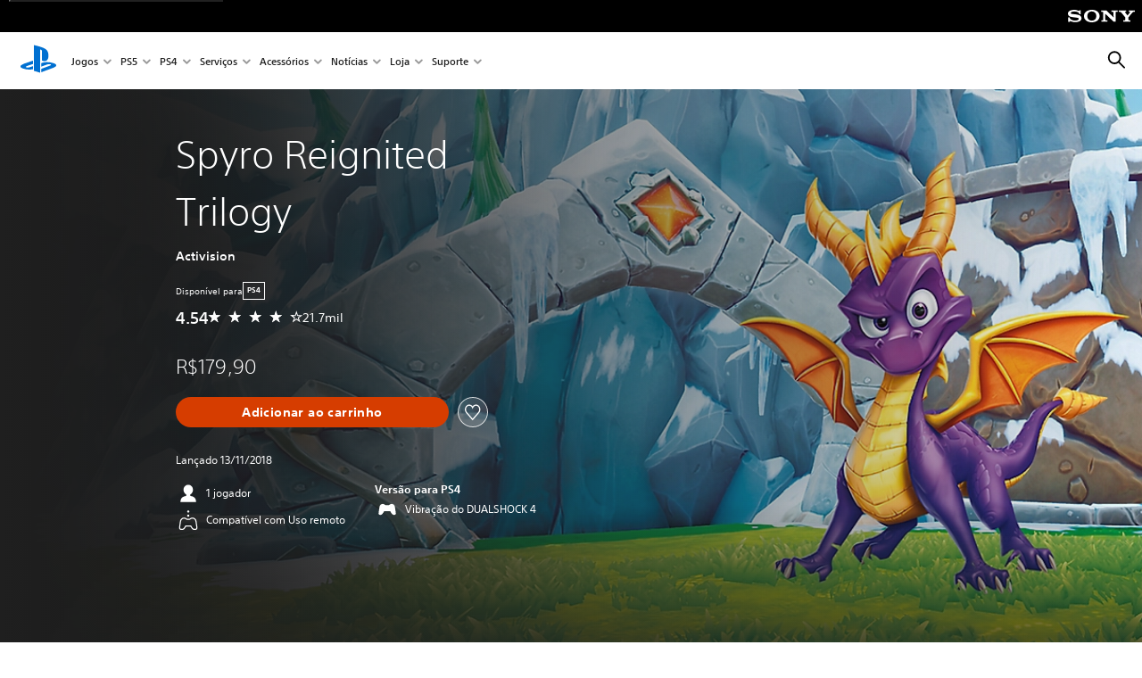

--- FILE ---
content_type: text/html;charset=utf-8
request_url: https://www.playstation.com/pt-br/games/spyro-reignited-trilogy/
body_size: 53755
content:
<!DOCTYPE HTML><html lang="pt-BR" xml:lang="pt-BR" dir="ltr"><head><link rel="preload" media="(min-width: 768px) and (max-width: 1023px)" href="https://gmedia.playstation.com/is/image/SIEPDC/spyro-reignited-trilogy-huge-hero-mobile-01-ps4-eu-29mar18?$1200px$" as="image"/><link rel="preload" media="(min-width: 1024px) and (max-width: 1366px)" href="https://gmedia.playstation.com/is/image/SIEPDC/spyro-reignited-trilogy-huge-hero-mobile-01-ps4-eu-29mar18?$1600px$" as="image"/><link rel="preload" media="(min-width: 1367px) and (max-width: 1919px)" href="https://gmedia.playstation.com/is/image/SIEPDC/spyro-reignited-trilogy-huge-hero-mobile-01-ps4-eu-29mar18?$2400px$" as="image"/><link rel="preload" media="(min-width: 1920px) and (max-width: 2999px)" href="https://gmedia.playstation.com/is/image/SIEPDC/spyro-reignited-trilogy-huge-hero-mobile-01-ps4-eu-29mar18?$3200px$" as="image"/><link rel="preload" media="(min-width: 3000px)" href="https://gmedia.playstation.com/is/image/SIEPDC/spyro-reignited-trilogy-huge-hero-mobile-01-ps4-eu-29mar18?$4000px$" as="image"/><title>Spyro Reignited Trilogy - Jogos para PS4 | PlayStation (Brasil) </title><meta name="searchtitle" content="Spyro Reignited Trilogy - Jogos para PS4 | PlayStation"/><link rel="preconnect" href="https://static.playstation.com" crossorigin/><link rel="preconnect" href="https://gmedia.playstation.com"/><link rel="dns-prefetch" href="https://static.playstation.com"/><link rel="dns-prefetch" href="https://gmedia.playstation.com"/><link rel="preconnect" href="https://web-toolbar.playstation.com" crossorigin/><link rel="dns-prefetch" href="https://web-toolbar.playstation.com"/><link rel="preconnect" href="https://assets.adobedtm.com" crossorigin/><link rel="dns-prefetch" href="https://assets.adobedtm.com"/><link rel="preconnect" href="https://fast.fonts.net" crossorigin/><link rel="dns-prefetch" href="https://fast.fonts.net"/><link rel="icon" type="image/png" href="https://gmedia.playstation.com/is/image/SIEPDC/ps-logo-favicon?$icon-16-16--t$" sizes="16x16"/><link rel="icon" type="image/png" href="https://gmedia.playstation.com/is/image/SIEPDC/ps-logo-favicon?$icon-32-32--t$" sizes="32x32"/><link rel="icon" type="image/png" href="https://gmedia.playstation.com/is/image/SIEPDC/ps-logo-favicon?$icon-96-96--t$" sizes="96x96"/><link rel="icon" type="image/png" href="https://gmedia.playstation.com/is/image/SIEPDC/ps-logo-favicon?$icon-128-128--t$" sizes="128x128"/><link rel="icon" type="image/png" href="https://gmedia.playstation.com/is/image/SIEPDC/ps-logo-favicon?$icon-196-196--t$" sizes="196x196"/><meta charset="UTF-8"/><meta name="keywords" content="Spyro, Spyro Reignited Trilogy, Spyro Remastered, Spyro the Dragon, Spyro Remake"/><meta name="description" content="Compre Spyro Reignited Trilogy para PS4. O mestre do churrasquinho voltou! Com a mesma atitude ardente, ele agora vai fazer a chapa esquentar nesta versão completamente redimensionada e impressionante em HD."/><meta name="template" content="general-content"/><meta name="title" content="Spyro Reignited Trilogy - Jogos para PS4 | PlayStation"/><meta name="pageType" content="game"/><meta property="fb:app_id" content="165670056882577"/><meta property="og:title" content="Spyro Reignited Trilogy - Jogos para PS4 | PlayStation"/><meta name="twitter:title" content="Spyro Reignited Trilogy - Jogos para PS4 | PlayStation"/><meta property="og:description" content="Compre Spyro Reignited Trilogy para PS4. O mestre do churrasquinho voltou! Com a mesma atitude ardente, ele agora vai fazer a chapa esquentar nesta versão completamente redimensionada e impressionante em HD."/><meta name="twitter:description" content="Compre Spyro Reignited Trilogy para PS4. O mestre do churrasquinho voltou! Com a mesma atitude ardente, ele agora vai fazer a chapa esquentar nesta versão completamente redimensionada e impressionante em HD."/><meta name="viewport" content="width=device-width, initial-scale=1.0, viewport-fit=cover"/><meta http-equiv="content-type" content="text/html; charset=UTF-8"/><link rel="canonical" href="https://www.playstation.com/pt-br/games/spyro-reignited-trilogy/"/><meta name="search_id" content="games/spyro-reignited-trilogy"/><meta name="google-site-verification" content="jvlMmfTRRTE3uPjvMTN9tBdat6DrAF6_bIxyrSVBisc"/><link rel="alternate" hreflang="th-th" href="https://www.playstation.com/th-th/games/spyro-reignited-trilogy/"><link rel="alternate" hreflang="ja-jp" href="https://www.playstation.com/ja-jp/games/spyro-reignited-trilogy/"><link rel="alternate" hreflang="en-id" href="https://www.playstation.com/en-id/games/spyro-reignited-trilogy/"><link rel="alternate" hreflang="zh-hans-hk" href="https://www.playstation.com/zh-hans-hk/games/spyro-reignited-trilogy/"><link rel="alternate" hreflang="en-hk" href="https://www.playstation.com/en-hk/games/spyro-reignited-trilogy/"><link rel="alternate" hreflang="zh-hant-hk" href="https://www.playstation.com/zh-hant-hk/games/spyro-reignited-trilogy/"><link rel="alternate" hreflang="en-sg" href="https://www.playstation.com/en-sg/games/spyro-reignited-trilogy/"><link rel="alternate" hreflang="en-my" href="https://www.playstation.com/en-my/games/spyro-reignited-trilogy/"><link rel="alternate" hreflang="en-tw" href="https://www.playstation.com/en-tw/games/spyro-reignited-trilogy/"><link rel="alternate" hreflang="en-vn" href="https://www.playstation.com/en-vn/games/spyro-reignited-trilogy/"><link rel="alternate" hreflang="en-ph" href="https://www.playstation.com/en-ph/games/spyro-reignited-trilogy/"><link rel="alternate" hreflang="en-th" href="https://www.playstation.com/en-th/games/spyro-reignited-trilogy/"><link rel="alternate" hreflang="zh-hant-tw" href="https://www.playstation.com/zh-hant-tw/games/spyro-reignited-trilogy/"><link rel="alternate" hreflang="es-ec" href="https://www.playstation.com/es-ec/games/spyro-reignited-trilogy/"><link rel="alternate" hreflang="es-cr" href="https://www.playstation.com/es-cr/games/spyro-reignited-trilogy/"><link rel="alternate" hreflang="es-bo" href="https://www.playstation.com/es-bo/games/spyro-reignited-trilogy/"><link rel="alternate" hreflang="es-co" href="https://www.playstation.com/es-co/games/spyro-reignited-trilogy/"><link rel="alternate" hreflang="es-ar" href="https://www.playstation.com/es-ar/games/spyro-reignited-trilogy/"><link rel="alternate" hreflang="fr-ca" href="https://www.playstation.com/fr-ca/games/spyro-reignited-trilogy/"><link rel="alternate" hreflang="es-gt" href="https://www.playstation.com/es-gt/games/spyro-reignited-trilogy/"><link rel="alternate" hreflang="es-cl" href="https://www.playstation.com/es-cl/games/spyro-reignited-trilogy/"><link rel="alternate" hreflang="es-pa" href="https://www.playstation.com/es-pa/games/spyro-reignited-trilogy/"><link rel="alternate" hreflang="es-hn" href="https://www.playstation.com/es-hn/games/spyro-reignited-trilogy/"><link rel="alternate" hreflang="es-uy" href="https://www.playstation.com/es-uy/games/spyro-reignited-trilogy/"><link rel="alternate" hreflang="es-py" href="https://www.playstation.com/es-py/games/spyro-reignited-trilogy/"><link rel="alternate" hreflang="es-ni" href="https://www.playstation.com/es-ni/games/spyro-reignited-trilogy/"><link rel="alternate" hreflang="es-pe" href="https://www.playstation.com/es-pe/games/spyro-reignited-trilogy/"><link rel="alternate" hreflang="es-mx" href="https://www.playstation.com/es-mx/games/spyro-reignited-trilogy/"><link rel="alternate" hreflang="es-sv" href="https://www.playstation.com/es-sv/games/spyro-reignited-trilogy/"><link rel="alternate" hreflang="pt-br" href="https://www.playstation.com/pt-br/games/spyro-reignited-trilogy/"><link rel="alternate" hreflang="en-ca" href="https://www.playstation.com/en-ca/games/spyro-reignited-trilogy/"><link rel="alternate" hreflang="en-us" href="https://www.playstation.com/en-us/games/spyro-reignited-trilogy/"><link rel="alternate" hreflang="ar-lb" href="https://www.playstation.com/ar-lb/games/spyro-reignited-trilogy/"><link rel="alternate" hreflang="en-lb" href="https://www.playstation.com/en-lb/games/spyro-reignited-trilogy/"><link rel="alternate" hreflang="ar-bh" href="https://www.playstation.com/ar-bh/games/spyro-reignited-trilogy/"><link rel="alternate" hreflang="en-bh" href="https://www.playstation.com/en-bh/games/spyro-reignited-trilogy/"><link rel="alternate" hreflang="ar-kw" href="https://www.playstation.com/ar-kw/games/spyro-reignited-trilogy/"><link rel="alternate" hreflang="en-kw" href="https://www.playstation.com/en-kw/games/spyro-reignited-trilogy/"><link rel="alternate" hreflang="en-za" href="https://www.playstation.com/en-za/games/spyro-reignited-trilogy/"><link rel="alternate" hreflang="sl-si" href="https://www.playstation.com/sl-si/games/spyro-reignited-trilogy/"><link rel="alternate" hreflang="en-si" href="https://www.playstation.com/en-si/games/spyro-reignited-trilogy/"><link rel="alternate" hreflang="en-tr" href="https://www.playstation.com/en-tr/games/spyro-reignited-trilogy/"><link rel="alternate" hreflang="tr-tr" href="https://www.playstation.com/tr-tr/games/spyro-reignited-trilogy/"><link rel="alternate" hreflang="ro-ro" href="https://www.playstation.com/ro-ro/games/spyro-reignited-trilogy/"><link rel="alternate" hreflang="en-ro" href="https://www.playstation.com/en-ro/games/spyro-reignited-trilogy/"><link rel="alternate" hreflang="de-at" href="https://www.playstation.com/de-at/games/spyro-reignited-trilogy/"><link rel="alternate" hreflang="en-se" href="https://www.playstation.com/en-se/games/spyro-reignited-trilogy/"><link rel="alternate" hreflang="sv-se" href="https://www.playstation.com/sv-se/games/spyro-reignited-trilogy/"><link rel="alternate" hreflang="fr-be" href="https://www.playstation.com/fr-be/games/spyro-reignited-trilogy/"><link rel="alternate" hreflang="nl-be" href="https://www.playstation.com/nl-be/games/spyro-reignited-trilogy/"><link rel="alternate" hreflang="pl-pl" href="https://www.playstation.com/pl-pl/games/spyro-reignited-trilogy/"><link rel="alternate" hreflang="fr-fr" href="https://www.playstation.com/fr-fr/games/spyro-reignited-trilogy/"><link rel="alternate" hreflang="en-sk" href="https://www.playstation.com/en-sk/games/spyro-reignited-trilogy/"><link rel="alternate" hreflang="sk-sk" href="https://www.playstation.com/sk-sk/games/spyro-reignited-trilogy/"><link rel="alternate" hreflang="de-lu" href="https://www.playstation.com/de-lu/games/spyro-reignited-trilogy/"><link rel="alternate" hreflang="fr-lu" href="https://www.playstation.com/fr-lu/games/spyro-reignited-trilogy/"><link rel="alternate" hreflang="fr-ch" href="https://www.playstation.com/fr-ch/games/spyro-reignited-trilogy/"><link rel="alternate" hreflang="it-ch" href="https://www.playstation.com/it-ch/games/spyro-reignited-trilogy/"><link rel="alternate" hreflang="de-ch" href="https://www.playstation.com/de-ch/games/spyro-reignited-trilogy/"><link rel="alternate" hreflang="fi-fi" href="https://www.playstation.com/fi-fi/games/spyro-reignited-trilogy/"><link rel="alternate" hreflang="en-fi" href="https://www.playstation.com/en-fi/games/spyro-reignited-trilogy/"><link rel="alternate" hreflang="hu-hu" href="https://www.playstation.com/hu-hu/games/spyro-reignited-trilogy/"><link rel="alternate" hreflang="en-hu" href="https://www.playstation.com/en-hu/games/spyro-reignited-trilogy/"><link rel="alternate" hreflang="en-in" href="https://www.playstation.com/en-in/games/spyro-reignited-trilogy/"><link rel="alternate" hreflang="el-gr" href="https://www.playstation.com/el-gr/games/spyro-reignited-trilogy/"><link rel="alternate" hreflang="en-gr" href="https://www.playstation.com/en-gr/games/spyro-reignited-trilogy/"><link rel="alternate" hreflang="da-dk" href="https://www.playstation.com/da-dk/games/spyro-reignited-trilogy/"><link rel="alternate" hreflang="en-mt" href="https://www.playstation.com/en-mt/games/spyro-reignited-trilogy/"><link rel="alternate" hreflang="he-il" href="https://www.playstation.com/he-il/games/spyro-reignited-trilogy/"><link rel="alternate" hreflang="en-il" href="https://www.playstation.com/en-il/games/spyro-reignited-trilogy/"><link rel="alternate" hreflang="en-nz" href="https://www.playstation.com/en-nz/games/spyro-reignited-trilogy/"><link rel="alternate" hreflang="en-pl" href="https://www.playstation.com/en-pl/games/spyro-reignited-trilogy/"><link rel="alternate" hreflang="en-ie" href="https://www.playstation.com/en-ie/games/spyro-reignited-trilogy/"><link rel="alternate" hreflang="en-cz" href="https://www.playstation.com/en-cz/games/spyro-reignited-trilogy/"><link rel="alternate" hreflang="en-no" href="https://www.playstation.com/en-no/games/spyro-reignited-trilogy/"><link rel="alternate" hreflang="no-no" href="https://www.playstation.com/no-no/games/spyro-reignited-trilogy/"><link rel="alternate" hreflang="en-cy" href="https://www.playstation.com/en-cy/games/spyro-reignited-trilogy/"><link rel="alternate" hreflang="ar-ae" href="https://www.playstation.com/ar-ae/games/spyro-reignited-trilogy/"><link rel="alternate" hreflang="en-ae" href="https://www.playstation.com/en-ae/games/spyro-reignited-trilogy/"><link rel="alternate" hreflang="en-hr" href="https://www.playstation.com/en-hr/games/spyro-reignited-trilogy/"><link rel="alternate" hreflang="hr-hr" href="https://www.playstation.com/hr-hr/games/spyro-reignited-trilogy/"><link rel="alternate" hreflang="ar-sa" href="https://www.playstation.com/ar-sa/games/spyro-reignited-trilogy/"><link rel="alternate" hreflang="en-sa" href="https://www.playstation.com/en-sa/games/spyro-reignited-trilogy/"><link rel="alternate" hreflang="en-dk" href="https://www.playstation.com/en-dk/games/spyro-reignited-trilogy/"><link rel="alternate" hreflang="ar-om" href="https://www.playstation.com/ar-om/games/spyro-reignited-trilogy/"><link rel="alternate" hreflang="en-om" href="https://www.playstation.com/en-om/games/spyro-reignited-trilogy/"><link rel="alternate" hreflang="bg-bg" href="https://www.playstation.com/bg-bg/games/spyro-reignited-trilogy/"><link rel="alternate" hreflang="en-bg" href="https://www.playstation.com/en-bg/games/spyro-reignited-trilogy/"><link rel="alternate" hreflang="ar-qa" href="https://www.playstation.com/ar-qa/games/spyro-reignited-trilogy/"><link rel="alternate" hreflang="en-qa" href="https://www.playstation.com/en-qa/games/spyro-reignited-trilogy/"><link rel="alternate" hreflang="en-gb" href="https://www.playstation.com/en-gb/games/spyro-reignited-trilogy/"><link rel="alternate" hreflang="en-au" href="https://www.playstation.com/en-au/games/spyro-reignited-trilogy/"><link rel="alternate" hreflang="cs-cz" href="https://www.playstation.com/cs-cz/games/spyro-reignited-trilogy/"><link rel="alternate" hreflang="pt-pt" href="https://www.playstation.com/pt-pt/games/spyro-reignited-trilogy/"><link rel="alternate" hreflang="es-es" href="https://www.playstation.com/es-es/games/spyro-reignited-trilogy/"><link rel="alternate" hreflang="it-it" href="https://www.playstation.com/it-it/games/spyro-reignited-trilogy/"><link rel="alternate" hreflang="ru-ua" href="https://www.playstation.com/ru-ua/games/spyro-reignited-trilogy/"><link rel="alternate" hreflang="uk-ua" href="https://www.playstation.com/uk-ua/games/spyro-reignited-trilogy/"><link rel="alternate" hreflang="sr-rs" href="https://www.playstation.com/sr-rs/games/spyro-reignited-trilogy/"><link rel="alternate" hreflang="de-de" href="https://www.playstation.com/de-de/games/spyro-reignited-trilogy/"><link rel="alternate" hreflang="nl-nl" href="https://www.playstation.com/nl-nl/games/spyro-reignited-trilogy/"><link rel="alternate" hreflang="en-is" href="https://www.playstation.com/en-is/games/spyro-reignited-trilogy/"><link rel="alternate" href="https://www.playstation.com/country-selector/index.html" hreflang="x-default"/><link rel="preload" media="(max-width: 767px)" href="https://gmedia.playstation.com/is/image/SIEPDC/spyro-reignited-trilogy-huge-hero-mobile-01-ps4-eu-29mar18?$800px$" as="image"/><link rel="preload" as="style" href="https://static.playstation.com/font-stack/v1/css/font-all.css"/><link rel="stylesheet" href="https://static.playstation.com/font-stack/v1/css/font-all.css"/><link rel="preload" as="style" href="https://static.playstation.com/font-stack/v1/css/font-sst-condensed.css"/><link rel="stylesheet" href="https://static.playstation.com/font-stack/v1/css/font-sst-condensed.css"/><script id="targetSegments" type="application/json"> [{"id":0,"name":"5F71962D"},{"id":1,"name":"B6123318"},{"id":2,"name":"2024B0F4"},{"id":3,"name":"5B5A825F"},{"id":4,"name":"084F335C"},{"id":5,"name":"7F4803CA"},{"id":6,"name":"98F02ECD"},{"id":7,"name":"274AF896"},{"id":8,"name":"B92E6D35"},{"id":9,"name":"0DE4522D"},{"id":10,"name":"7B27409A"},{"id":11,"name":"CC6C2C23"},{"id":12,"name":"FAF10240"},{"id":13,"name":"8DF632D6"},{"id":14,"name":"14FF636C"},{"id":15,"name":"63F853FA"},{"id":16,"name":"FD9CC659"},{"id":17,"name":"8A9BF6CF"},{"id":18,"name":"1392A775"},{"id":19,"name":"649597E3"},{"id":20,"name":"0D0CF3E2"},{"id":21,"name":"EBF6AFE3"},{"id":22,"name":"72FFFE59"},{"id":23,"name":"9B9C5B6C"},{"id":24,"name":"05F8CECF"},{"id":25,"name":"FF94F2AD"},{"id":26,"name":"8893C23B"},{"id":27,"name":"119A9381"},{"id":28,"name":"669DA317"},{"id":29,"name":"C051793C"},{"id":30,"name":"2932DC09"},{"id":31,"name":"5E35EC9F"},{"id":32,"name":"5445284C"},{"id":33,"name":"EFF71E5B"},{"id":34,"name":"234218DA"},{"id":35,"name":"BD268D79"},{"id":36,"name":"242FDCC3"},{"id":37,"name":"CA21BDEF"},{"id":38,"name":"5328EC55"},{"id":39,"name":"01F97F77"},{"id":40,"name":"F6EC2F1A"},{"id":41,"name":"76FE4FE1"},{"id":42,"name":"E89ADA42"},{"id":43,"name":"1F8F8A2F"},{"id":44,"name":"5BBEF5AB"},{"id":45,"name":"C5DA6008"},{"id":46,"name":"2CB9C53D"},{"id":47,"name":"B2DD509E"}] </script><link rel="preload" as="style" href="/etc.clientlibs/global_pdc/clientlibs/auto-clientlibs/pdc.vendor.min.f20960effad97314481de7f7dc8448b2.css" type="text/css"><link rel="stylesheet" href="/etc.clientlibs/global_pdc/clientlibs/auto-clientlibs/pdc.vendor.min.f20960effad97314481de7f7dc8448b2.css" type="text/css"><link rel="preload" as="style" href="/etc.clientlibs/global_pdc/clientlibs/clientlibs-jetstream.min.42e9e6b060559b03ab7e0b3569be89ed.css" type="text/css"><link rel="stylesheet" href="/etc.clientlibs/global_pdc/clientlibs/clientlibs-jetstream.min.42e9e6b060559b03ab7e0b3569be89ed.css" type="text/css"><link rel="preload" as="style" href="/etc.clientlibs/global_pdc/clientlibs/auto-clientlibs/pdc.designkit.min.e9215c0505283e427d7d1865939bfb0b.css" type="text/css"><link rel="stylesheet" href="/etc.clientlibs/global_pdc/clientlibs/auto-clientlibs/pdc.designkit.min.e9215c0505283e427d7d1865939bfb0b.css" type="text/css"><script type="text/javascript" src="/etc.clientlibs/global_pdc/clientlibs/auto-clientlibs/pdc.jquery.min.cf2fbbf84281d9ecbffb4993203d543b.js"></script><script type="text/javascript" src="/etc.clientlibs/global_pdc/clientlibs/auto-clientlibs/pdc.prelaunch.min.febf637718dde7a6b0ef56798a1b9338.js"></script><script src="//assets.adobedtm.com/3dc13bcabc29/e1d3c7e41fac/launch-c1f03f5b4bc6.min.js"></script><script type="text/javascript" src="/etc.clientlibs/global_pdc/clientlibs/auto-clientlibs/pdc.vendor.min.243bbd466f7c169eff3162d39e1be2b4.js" defer></script><script type="text/javascript" src="/etc.clientlibs/global_pdc/clientlibs/clientlibs-inaemvendor.min.d4f3a73ec26bc58fabfbfd7f152bf9a1.js" defer></script><script> window.schema_highlighter = { accountId: "Sony", outputCache: true }; </script><script async src="https://cdn.schemaapp.com/javascript/highlight.js"></script><meta name="wca-ssr-version" content="3.36.0"><meta name="wca-locale" content="pt-BR"><meta name="wca-theme" content="light"><script id="wca-config-overrides" type="application/json"> {"feature":{"oneTrustNoticeEnabled":true},"client":{"webCheckout":{"unifiedCartEnabled":true}}}</script><link rel="preconnect" href="https://static.playstation.com" crossorigin><link rel="dns-prefetch" href="https://static.playstation.com"><link rel="preconnect" href="https://web.np.playstation.com/api/graphql/v1"><link rel="dns-prefetch" href="https://web.np.playstation.com/api/graphql/v1"><link rel="preconnect" href="https://image.api.playstation.com" crossorigin><link rel="dns-prefetch" href="https://image.api.playstation.com"><link rel="dns-prefetch" href="https://checkout.playstation.com"><link rel="preconnect" href="https://cdn.cookielaw.org" crossorigin><link rel="dns-prefetch" href="https://cdn.cookielaw.org"><link rel="stylesheet" href="https://static.playstation.com/base-styles/v0/psw-styles.css"><script id="wca-config" type="application/json"> {"env":"production","name":"@sie-private/web-commerce-anywhere","version":"3.36.0","gitBranch":"default-branch","gitSha":"c2056e7039637ced75d98feb663622308260db07","psnAppVersion":"@sie-private/web-commerce-anywhere/3.36.0-c2056e7039637ced75d98feb663622308260db07","isoenv":"psnnp/np","client":{"downloadHref":"https://library.playstation.com/recently-purchased","activateConsoleHref":"https://id.sonyentertainmentnetwork.com/id/management_ca/#/p/device_management","wishlistHref":"https://library.playstation.com/wishlist","webStore":{"origin":"https://store.playstation.com"},"cookieMonster":{"origin":"https://id.sonyentertainmentnetwork.com"},"productUrlSchema":"https://store.playstation.com/{locale}/product/{productId}","evidon":{"origin":"https://c.evidon.com"},"oneTrust":{"origin":"https://cdn.cookielaw.org"},"publicPath":"https://static.playstation.com/wca/v2/","manifest":{"src":{"core":{"js":["https://static.playstation.com/wca/v2/js/common.6238b55b3add4ac6f627.js","https://static.playstation.com/wca/v2/js/ui-components.32c7e9dbbc1d57d6af69.js","https://static.playstation.com/wca/v2/js/main.4c4f2234a40d09f21954.js","https://static.playstation.com/wca/v2/js/network.96990c6fa80eeb3e1005.js","https://static.playstation.com/wca/v2/js/telemetry.8c4047a5e033ca797349.js","https://static.playstation.com/wca/v2/js/ui-framework.b63e4dd729e6360e79ce.js"],"css":[]},"addOns":{"js":["https://static.playstation.com/wca/v2/js/addOns.2aa6a770269cae36ee5c.js"],"css":[]},"compatibilityNotices":{"js":["https://static.playstation.com/wca/v2/js/compatibilityNotices.8ac6043d04f554be2e96.js"],"css":[]},"contentRating":{"js":["https://static.playstation.com/wca/v2/js/contentRating.6fe4709f245887f1ff59.js"],"css":[]},"ctaWithPrice":{},"footer":{"js":["https://static.playstation.com/wca/v2/js/footer.431913da0251c195e4d9.js"],"css":[]},"friendsWhoPlay":{"js":["https://static.playstation.com/wca/v2/js/friendsWhoPlay.a07f9bb836fc30acbdf8.js"],"css":[]},"gameBackgroundImage":{"js":["https://static.playstation.com/wca/v2/js/gameBackgroundImage.6a77c22174f440aa1342.js"],"css":[]},"gameInfo":{"js":["https://static.playstation.com/wca/v2/js/gameInfo.53fb86e9149c4f872654.js"],"css":[]},"gameOverview":{},"gameTitle":{"js":["https://static.playstation.com/wca/v2/js/gameTitle.93cf05989dc5a630a0d3.js"],"css":[]},"legalText":{"js":["https://static.playstation.com/wca/v2/js/legalText.fcef5c351a7a7f178ecf.js"],"css":[]},"upsell":{"js":["https://static.playstation.com/wca/v2/js/upsell.a6c2d908bd9a1d26e414.js"],"css":[]},"accessibilityFeatures":{"js":["https://static.playstation.com/wca/v2/js/accessibilityFeatures.063560c050bfc5f1afee.js"],"css":[]},"mediaCarousel":{"js":["https://static.playstation.com/wca/v2/js/mediaCarousel.4dd23482d4b3086b5c54.js"],"css":[]},"physicalProductMetadata":{"js":["https://static.playstation.com/wca/v2/js/physicalProductMetadata.851a5505925e95fe9147.js"],"css":[]},"starRating":{"js":["https://static.playstation.com/wca/v2/js/starRating.71383e134584726a7695.js"],"css":[]},"tierDiscountBadge":{"js":["https://static.playstation.com/wca/v2/js/tierDiscountBadge.3b17919422fac0c01f09.js"],"css":[]},"tierSelector":{"js":["https://static.playstation.com/wca/v2/js/tierSelector.aeac3057dee80c9f30d0.js"],"css":[]},"tierSelectorFull":{"js":["https://static.playstation.com/wca/v2/js/tierSelectorFull.113024289b98c7171ab3.js"],"css":[]}},"gensen":{"ar-ae":"https://static.playstation.com/wca/v2/gensen/ar-ae.9fa6ac3d.json","en-us":"https://static.playstation.com/wca/v2/gensen/en-us.40bb2123.json","en-gb":"https://static.playstation.com/wca/v2/gensen/en-gb.baaaa55f.json","bg-bg":"https://static.playstation.com/wca/v2/gensen/bg-bg.cf749fc9.json","cs-cz":"https://static.playstation.com/wca/v2/gensen/cs-cz.4894c2f4.json","da-dk":"https://static.playstation.com/wca/v2/gensen/da-dk.cd383c00.json","de-de":"https://static.playstation.com/wca/v2/gensen/de-de.43338720.json","el-gr":"https://static.playstation.com/wca/v2/gensen/el-gr.cecbe104.json","es-419":"https://static.playstation.com/wca/v2/gensen/es-419.21828caa.json","es-es":"https://static.playstation.com/wca/v2/gensen/es-es.89df1a83.json","fi-fi":"https://static.playstation.com/wca/v2/gensen/fi-fi.85e6ef75.json","fr-ca":"https://static.playstation.com/wca/v2/gensen/fr-ca.324c5286.json","fr-fr":"https://static.playstation.com/wca/v2/gensen/fr-fr.41408317.json","he-il":"https://static.playstation.com/wca/v2/gensen/he-il.6970e360.json","hr-hr":"https://static.playstation.com/wca/v2/gensen/hr-hr.ca2bc12b.json","hu-hu":"https://static.playstation.com/wca/v2/gensen/hu-hu.93325f20.json","id-id":"https://static.playstation.com/wca/v2/gensen/id-id.fc13dfff.json","it-it":"https://static.playstation.com/wca/v2/gensen/it-it.3dc541b4.json","ja-jp":"https://static.playstation.com/wca/v2/gensen/ja-jp.50db5359.json","ko-kr":"https://static.playstation.com/wca/v2/gensen/ko-kr.86e2b8bb.json","nl-nl":"https://static.playstation.com/wca/v2/gensen/nl-nl.8e38f02d.json","no-no":"https://static.playstation.com/wca/v2/gensen/no-no.8d2e8c2d.json","pl-pl":"https://static.playstation.com/wca/v2/gensen/pl-pl.fa8fd0e9.json","pt-br":"https://static.playstation.com/wca/v2/gensen/pt-br.9e7e356f.json","pt-pt":"https://static.playstation.com/wca/v2/gensen/pt-pt.f5b96828.json","ro-ro":"https://static.playstation.com/wca/v2/gensen/ro-ro.46f9ee16.json","ru-ru":"https://static.playstation.com/wca/v2/gensen/ru-ru.5f89185f.json","sk-sk":"https://static.playstation.com/wca/v2/gensen/sk-sk.c642108a.json","sl-si":"https://static.playstation.com/wca/v2/gensen/sl-si.94689940.json","sr-rs":"https://static.playstation.com/wca/v2/gensen/sr-rs.0a4d2cbb.json","sv-se":"https://static.playstation.com/wca/v2/gensen/sv-se.573bca6b.json","th-th":"https://static.playstation.com/wca/v2/gensen/th-th.6055219d.json","tr-tr":"https://static.playstation.com/wca/v2/gensen/tr-tr.a9ea7a63.json","uk-ua":"https://static.playstation.com/wca/v2/gensen/uk-ua.f3953b31.json","vi-vn":"https://static.playstation.com/wca/v2/gensen/vi-vn.08d3a8f6.json","zh-hans":"https://static.playstation.com/wca/v2/gensen/zh-hans.1439f79e.json","zh-hant":"https://static.playstation.com/wca/v2/gensen/zh-hant.0404e047.json","zz-zz":"https://static.playstation.com/wca/v2/gensen/zz-zz.f4e7c5c8.json"}},"session":{"isSignedInCookie":"isSignedIn"},"webCheckout":{"name":"embeddedcart","clientId":"2dec2b13-57dc-4966-8294-6df0d627e109","origin":"https://checkout.playstation.com","loadTimeout":30000,"unifiedCartEnabled":false},"webCommerceAnywhere":{"origin":"https://web-commerce-anywhere.playstation.com"}},"staticAsset":{"iconOrigin":"https://static.playstation.com/icons/v0/","imageOrigin":"https://static.playstation.com/images/v0/","imageManagerOrigin":"https://image.api.playstation.com","fontsMain":"https://static.playstation.com/font-stack/v1/css/font-all-no-italic.css","stylesMain":"https://static.playstation.com/base-styles/v0/psw-styles.css"},"feature":{"queryWhitelist":true,"telemetryReporting":true,"enableUpsellCtas":true,"enableWishlistCta":true,"telemetrySamplingThreshold":10,"evidonNoticeEnabled":false,"enableEvidonScript":false,"oneTrustNoticeEnabled":true,"enableOneTrustScript":true,"enableBundling":false,"enableTierSelectorFull":false,"enableDynamicBenefitList":false},"service":{"gql":{"origin":"https://web.np.playstation.com/api/graphql/v1"},"sbahn":{"proxyUrl":null}}} </script><script defer crossorigin src="https://static.playstation.com/wca/v2/js/common.6238b55b3add4ac6f627.js" type="application/javascript"></script><script defer crossorigin src="https://static.playstation.com/wca/v2/js/ui-components.32c7e9dbbc1d57d6af69.js" type="application/javascript"></script><script defer crossorigin src="https://static.playstation.com/wca/v2/js/main.4c4f2234a40d09f21954.js" type="application/javascript"></script><script defer crossorigin src="https://static.playstation.com/wca/v2/js/network.96990c6fa80eeb3e1005.js" type="application/javascript"></script><script defer crossorigin src="https://static.playstation.com/wca/v2/js/telemetry.8c4047a5e033ca797349.js" type="application/javascript"></script><script defer crossorigin src="https://static.playstation.com/wca/v2/js/ui-framework.b63e4dd729e6360e79ce.js" type="application/javascript"></script><script id="mfe-jsonld-tags" type="application/ld+json">{"@context":"http://schema.org","@type":"Product","name":"Spyro™ Reignited Trilogy","category":"Jogo completo","description":"O mestre original do fogo está de volta Com a mesma atitude inflamada, agora cheio de escamas em HD impressionante. Spyro vai esquentar as coisas como nunca antes na coleção de jogos Spyro™ Reignited Trilogy. Reacenda o fogo com os três jogos originais, Spyro™ the Dragon, Spyro™ 2 Riptos Rage e Spyro™ Year of the Dragon. Explore os imensos reinos, reencontre as personalidades esquentadinhas e reviva a aventura numa total e gloriosa remasterização. Porque quando há um reino que precisa ser salvo, só há um dragão a chamar. ","sku":"UP0002-CUSA12125_00-SPYROTRILOGY0001","image":"https://image.api.playstation.com/cdn/UP0002/CUSA12125_00/wQimEr4XlJnBh9zJL6h8vwIoB919zvRy.png","offers":{"@type":"Offer","price":179.9,"priceCurrency":"BRL"}}</script><meta property="og:url" content="https://www.playstation.com/pt-br/games/spyro-reignited-trilogy"><meta property="og:type" content="game"><meta property="og:image" content="https://image.api.playstation.com/cdn/UP0002/CUSA12125_00/wQimEr4XlJnBh9zJL6h8vwIoB919zvRy.png"><meta property="og:locale" content="pt_br"><meta property="og:site_name" content="PlayStation"><meta name="twitter:card" content="twitter"><meta name="twitter:image:src" content="https://image.api.playstation.com/cdn/UP0002/CUSA12125_00/wQimEr4XlJnBh9zJL6h8vwIoB919zvRy.png"><meta name="twitter:site" content="@PlayStation"><meta name="twitter:creator" content="@PlayStation"><meta name="image" content="https://image.api.playstation.com/gs2-sec/appkgo/prod/CUSA12085_00/2/i_6383f03e8c3bfd6d6f73f425884e7763125928881902698b62e8184afe653664/i/icon0.png"/><meta name="release_date_timestamp" content="1542074400000"/><meta name="releaseDate" content="2018-11-13T02:00:00Z"/><meta name="genres" content="Ação,Aventura"/><meta name="name" content="Spyro™ Reignited Trilogy"/><meta name="publisher" content="Activision"/><meta name="contentRating" content="CLASSIND_LIVRE"/><meta name="platformRank" content="5"/><meta name="productType" content="FULL_GAME"/><meta name="searchtitle" content="Spyro Reignited Trilogy - Jogos para PS4 | PlayStation"/><meta name="platforms" content="PS4"/><script type="application/ld+json"> [{"@context":"https://schema.org","@type":"VideoObject","name":"Spyro Reignited Trilogy - Spyro the Dragon Launch Trailer | PS4","description":"Spyro's back and he's all scaled up! Same sick burns, same smoldering attitude, now all scaled up in stunning HD. Spyro is bringing the heat like never before in the Spyro™ Reignited Trilogy game collection. Rekindle the fire with the original three games, Spyro™ the Dragon, Spyro™ 2: Ripto's Rage! and Spyro™: Year of the Dragon. Explore the expansive realms, re-encounter the fiery personalities and relive the adventure in fully remastered glory. Because when there’s a realm that needs saving, there’s only one dragon to call.\n\nAvailable November 13, 2018\n\nFOLLOW SPYRO: \nFacebook: www.facebook.com/spyro\nInstagram: www.instagram.com/spyro\nTwitter: www.twitter.com/spyrothedragon\nYoutube: www.youtube.com/spyrothedragon\n\n© 2018 Activision Publishing, Inc. ACTIVISION, SPYRO and SPYRO THE DRAGON are trademarks of Activision Publishing, Inc.","thumbnailUrl":"https://i.ytimg.com/vi_webp/orzNU1R4wb8/maxresdefault.webp","contentUrl":"https://www.youtube.com/watch?v=orzNU1R4wb8","uploadDate":"2018-10-23T14:00:06Z"},{"@context":"https://schema.org","@type":"VideoObject","name":"Spyro Reignited Trilogy - Frozen Altars Gameplay | PS4","description":"Check out this gameplay clip from the remastered Frozen Altars level in the Spyro™ Reignited Trilogy!\n\nThe Spyro™ Reignited Trilogy arrives on November 13. Pre-order: play.st/2NZHAfK \n\nFOLLOW SPYRO: \nFacebook: www.facebook.com/spyro\nInstagram: www.instagram.com/spyro\nTwitter: www.twitter.com/spyrothedragon\nYoutube: www.youtube.com/spyrothedragon\n\n® 2018 Activision Publishing, Inc. ACTIVISION, SPYRO, and SPYRO REIGNITED TRILOGY are trademarks of Activision Publishing, Inc.","thumbnailUrl":"https://i.ytimg.com/vi_webp/R7dMc_Bedz0/maxresdefault.webp","contentUrl":"https://www.youtube.com/watch?v=R7dMc_Bedz0","uploadDate":"2018-11-01T16:00:04Z"},{"@context":"https://schema.org","@type":"VideoObject","name":"Spyro Reignited Trilogy - All Scaled Up Reveal Trailer | PS4","description":"Spyro's back and he's all scaled up! Same sick burns, same smoldering attitude, now all scaled up in stunning HD. Spyro is bringing the heat like never before in the Spyro™ Reignited Trilogy game collection. Rekindle the fire with the original three games, Spyro™ the Dragon, Spyro™ 2: Ripto's Rage! and Spyro™: Year of the Dragon. Explore the expansive realms, re-encounter the fiery personalities and relive the adventure in fully remastered glory. Because when there’s a realm that needs saving, there’s only one dragon to call.\n\nFOLLOW SPYRO: \nFacebook: www.facebook.com/spyro\nInstagram: www.instagram.com/spyro\nTwitter: www.twitter.com/spyrothedragon\nYoutube: www.youtube.com/spyrothedragon\n \n© 2018 Activision Publishing, Inc. ACTIVISION, SPYRO and SPYRO THE DRAGON are trademarks of Activision Publishing, Inc.","thumbnailUrl":"https://i.ytimg.com/vi_webp/DFD22Yru-UU/maxresdefault.webp","contentUrl":"https://www.youtube.com/watch?v=DFD22Yru-UU","uploadDate":"2018-04-05T15:00:05Z"}] </script><script type="application/ld+json"> {"@context":"https://schema.org","@type":"BreadcrumbList","itemListElement":[{"@type":"ListItem","position":1,"name":"Início\n","item":"https://www.playstation.com/pt-br/"},{"@type":"ListItem","position":2,"name":"Jogos ","item":"https://www.playstation.com/pt-br/games/"},{"@type":"ListItem","position":3,"name":"Spyro Reignited Trilogy - Jogos para PS4 | PlayStation"}]} </script></head><body class="basepage page basicpage" data-template="general-content" data-region="AMER" data-locale="pt-br" data-mercury-locale="pt-br" data-page-category="Game Detail" data-age-gate-type="DOB" data-date-format="dd/MM/YYYY" data-age-threshold="18" data-cookie-timeout="30" data-base-io-url="https://io.playstation.com" data-wc-api="https://web-commerce-anywhere.playstation.com" data-arkham-api="https://web.np.playstation.com" data-store-disabled="false" data-store-lang="pt" data-store-locale="br" data-game-info="{&#34;name&#34;:&#34;Spyro Reignited Trilogy&#34;,&#34;category&#34;:&#34;FULL_GAME&#34;,&#34;attributes&#34;:{&#34;developer&#34;:&#34;Toys for Bob&#34;,&#34;publisher&#34;:&#34;Activision&#34;,&#34;releaseDate&#34;:&#34;Out Now&#34;,&#34;genre&#34;:&#34;Ação,Plataforma&#34;,&#34;id&#34;:&#34;UP0002-CUSA12125_00-SPYROTRILOGY0001&#34;}}" data-product-info="{&#34;compatibilityNotices&#34;:[&#34;NO_OF_PLAYERS&#34;,&#34;DUALSHOCK4_VIBRATION&#34;,&#34;REMOTE_PLAY_SUPPORTED&#34;],&#34;conceptId&#34;:&#34;232176&#34;,&#34;contentRating&#34;:&#34;CLASSIND_LIVRE&#34;,&#34;genres&#34;:[&#34;ACTION&#34;,&#34;ADVENTURE&#34;],&#34;hasAddons&#34;:false,&#34;hasContentRating&#34;:true,&#34;hasPublisherLegal&#34;:false,&#34;hasSellableItems&#34;:true,&#34;hasUpsells&#34;:true,&#34;image&#34;:&#34;https://image.api.playstation.com/gs2-sec/appkgo/prod/CUSA12085_00/2/i_6383f03e8c3bfd6d6f73f425884e7763125928881902698b62e8184afe653664/i/icon0.png&#34;,&#34;minimumAge&#34;:6,&#34;name&#34;:&#34;Spyro™ Reignited Trilogy&#34;,&#34;platforms&#34;:[&#34;PS4&#34;],&#34;productId&#34;:&#34;UP0002-CUSA12125_00-SPYROTRILOGY0001&#34;,&#34;price&#34;:179.9,&#34;priceCurrency&#34;:&#34;BRL&#34;,&#34;productType&#34;:&#34;FULL_GAME&#34;,&#34;publisher&#34;:&#34;Activision&#34;,&#34;releaseDate&#34;:&#34;2018-11-13T02:00:00Z&#34;,&#34;skuIds&#34;:[&#34;UP0002-CUSA12125_00-SPYROTRILOGY0001-U002&#34;,&#34;UP0002-CUSA12125_00-SPYROCRASHBUND01-U001&#34;],&#34;skus&#34;:[{&#34;conceptId&#34;:&#34;232176&#34;,&#34;contentRating&#34;:&#34;CLASSIND_LIVRE&#34;,&#34;skuId&#34;:&#34;UP0002-CUSA12125_00-SPYROTRILOGY0001-U002&#34;,&#34;price&#34;:179.9,&#34;priceCurrency&#34;:&#34;BRL&#34;,&#34;genres&#34;:[&#34;ACTION&#34;,&#34;ADVENTURE&#34;],&#34;name&#34;:&#34;Spyro™ Reignited Trilogy&#34;,&#34;productId&#34;:&#34;UP0002-CUSA12125_00-SPYROTRILOGY0001&#34;,&#34;productType&#34;:&#34;FULL_GAME&#34;,&#34;publisher&#34;:&#34;Activision&#34;,&#34;releaseDate&#34;:&#34;2018-11-13T02:00:00Z&#34;},{&#34;conceptId&#34;:&#34;232176&#34;,&#34;contentRating&#34;:&#34;CLASSIND_LIVRE&#34;,&#34;skuId&#34;:&#34;UP0002-CUSA12125_00-SPYROCRASHBUND01-U001&#34;,&#34;price&#34;:329.5,&#34;priceCurrency&#34;:&#34;BRL&#34;,&#34;genres&#34;:[&#34;ACTION&#34;,&#34;ADVENTURE&#34;],&#34;name&#34;:&#34;Pacote de jogo Spyro™ + Crash Remastered&#34;,&#34;productId&#34;:&#34;UP0002-CUSA12125_00-SPYROCRASHBUND01&#34;,&#34;productType&#34;:&#34;GAME_BUNDLE&#34;,&#34;publisher&#34;:&#34;Activision&#34;,&#34;releaseDate&#34;:&#34;2018-12-11T00:00:00Z&#34;}]}" data-advanced-age-gate="false" data-rating-age-threshold="6" data-auto-trigger-gated-page="false" data-run-mode="publish"><script src="/etc.clientlibs/global_pdc/clientlibs/auto-clientlibs/pdc.preload.min.184c0cecddcbcfaa8b016a1d86ceaf15.js"></script><section id="shared-nav-root"><div id="shared-nav-container"><header id="shared-nav"><div id='sb-social-toolbar-root'></div></header></div></section><div class="root"><div class="gdk root container responsivegrid" id="gdk__content"><div class=" cmp-container"><div class="root"><div class="gdk root container responsivegrid"><div class=" cmp-container"><div class="gamehero"><div class="game-hero__wrapper +hasStarRating gpdc-section theme--dark game-hero--full +r@mobile--5-4 +hasBatarang" data-hero-custom-theme-color="false" data-analytics="{&#34;asset-tablet&#34;:&#34;https://gmedia.playstation.com/is/image/SIEPDC/spyro-reignited-trilogy-huge-hero-desktop-tablet-01-ps4-eu-29mar18&#34;,&#34;asset-mobile&#34;:&#34;https://gmedia.playstation.com/is/image/SIEPDC/spyro-reignited-trilogy-huge-hero-mobile-01-ps4-eu-29mar18&#34;,&#34;asset-type-tablet&#34;:&#34;image&#34;,&#34;asset-type-mobile&#34;:&#34;image&#34;,&#34;label&#34;:&#34;Spyro Reignited Trilogy&#34;}"><div class="game-hero"><div class="game-hero__keyart"><div><div class="media-block media-block--bg gradient--none@tablet object-position@mobile--tc +t-b object-position@tablet--tl object-position@desktop--tl +t-b@tablet +blur-bg--none@tablet +halftone--none@tablet none" data-component="bg-image" data-auto-pause-play="true" data-gradient-theme="#1F1F1F" data-gradient-theme-tablet="#1F1F1F" data-scroll-effect="none"><div class="media-block__inner"><figure itemscope itemtype="http://schema.org/ImageObject" class="media-block__figure opacity--100 opacity@tablet--100 opacity@desktop--100"><picture class="media-block__img lozad" data-alt="Spyro™ Reignited Trilogy"><source srcset="https://gmedia.playstation.com/is/image/SIEPDC/spyro-reignited-trilogy-huge-hero-desktop-tablet-01-ps4-eu-29mar18?$4000px$" media="(min-width: 3000px)"/><source srcset="https://gmedia.playstation.com/is/image/SIEPDC/spyro-reignited-trilogy-huge-hero-desktop-tablet-01-ps4-eu-29mar18?$3200px$" media="(min-width: 1920px)"/><source srcset="https://gmedia.playstation.com/is/image/SIEPDC/spyro-reignited-trilogy-huge-hero-desktop-tablet-01-ps4-eu-29mar18?$2400px$" media="(min-width: 1367px)"/><source srcset="https://gmedia.playstation.com/is/image/SIEPDC/spyro-reignited-trilogy-huge-hero-desktop-tablet-01-ps4-eu-29mar18?$1600px$" media="(min-width: 1024px)"/><source srcset="https://gmedia.playstation.com/is/image/SIEPDC/spyro-reignited-trilogy-huge-hero-desktop-tablet-01-ps4-eu-29mar18?$1200px$" media="(min-width: 768px)"/><source srcset="https://gmedia.playstation.com/is/image/SIEPDC/spyro-reignited-trilogy-huge-hero-mobile-01-ps4-eu-29mar18?$800px$" media="(min-width: 320px)"/><noscript><img itemprop="contentUrl" src="https://gmedia.playstation.com/is/image/SIEPDC/spyro-reignited-trilogy-huge-hero-desktop-tablet-01-ps4-eu-29mar18?$100px$" alt="Spyro™ Reignited Trilogy"/></noscript></picture></figure></div><div class="media-block__overlay"></div></div></div></div><div class="content-grid"><div class="box game-hero__title-content"><h1 class="game-title">Spyro Reignited Trilogy</h1><div class="publisher">Activision</div><div class="platform-badge"><div class="icon-label txt-style-utility">Disponível para </div><span class="txt-style-tag">PS4</span></div><script id="ratings-i18n" type="application/json" data-bv-review-rating-api="global"> { "config": { "criticURL": "https://web.np.playstation.com/api/sessionProxy/v1/pdc/critic/reviews", "voteURL": "https://web.np.playstation.com/api/sessionProxy/v1/pdc/critic/user/reviews/{reviewId}/vote", "reportURL": "https://web.np.playstation.com/api/sessionProxy/v1/pdc/critic/user/reviews/{reviewId}/report", "userRatingURL": "https://web.np.playstation.com/api/sessionProxy/v1/pdc/critic/user/rating/{productId}", "userReviewURL": "https://web.np.playstation.com/api/sessionProxy/v1/pdc/critic/user/reviews/{productId}", "catalogURL": "https://web.np.playstation.com/api/sessionProxy/v2/pdc/catalog/products/" }, "ratingStrings": { "largeThousands": "mil", "largeMillions": "M", "largeBillions": "bi", "ratingAltText": "Tem uma classificação de {rating}", "noRatingAvailable": "Nenhuma classificação", "gameAllFilterText": "{game} (All)", "allRatingsFilterText": "Todas as classificações", "oneStarRatingFilterText": "1 Estrela", "twoStarRatingFilterText": "2 Estrelas", "threeStarRatingFilterText": "3 Estrelas", "fourStarRatingFilterText": "4 Estrelas", "fiveStarRatingFilterText": "5 Estrelas", "mostRecentFilterText": "Mais recentes", "mostHelpfulFilterText": "Mais úteis", "ratedOnReviewListLabel": "Classificado em {date}", "userAvatarAltText": "{user} Imagem do usuário {psnname}.", "showSpoilerButton": "Mostrar spoiler", "readMoreText": "Ler mais", "readLessText": "Ler menos", "noResultsAvailableText": "Não há resultados disponíveis.", "totalRatingsText": "{number} classificações", "youRatedOnText": "Você avaliou isso em {date}", "pendingReviewBtnText": "Revisão pendente", "pendingReviewTitle": "Revisão pendente", "pendingReviewDescription": "Agradecemos por enviar uma avaliação. A equipe de moderação a analisará o mais breve possível antes de publicá-la no site. Sua contribuição para a comunidade é muito importante.", "youHaventRatedYetText": "Você ainda não avaliou este item.", "rateBtnText": "Classificar" } } </script><div class="star-rating"><a href="#star-rating" rel="nofollow"><div class="rating rating__animate visibility--hidden" data-component="rating" data-rating="" style="--rating: 0; --offset: 0; --star-size: var(--text-4); --star-spacing: var(--space-4)"><div class="rating__number txt-style-base txt-style-base--m-0"></div><div class="rating__stars" aria-label=""></div><div class="rating__count txt-style-base txt-style-base--m-0"></div></div></a></div><script id="env:06b3cba0-f141-11f0-9c23-cbed7656db9a" type="application/json">{"args":{"conceptId":"232176"},"overrides":{"locale":"pt-br","theme":"dark"},"cache":{"Concept:232176":{"id":"232176","__typename":"Concept","defaultProduct":{"__ref":"Product:UP0002-CUSA12125_00-SPYROTRILOGY0001"},"isAnnounce":false,"products":[{"__ref":"Product:UP0002-CUSA12125_00-SPYROTRILOGY0001"},{"__ref":"Product:UP0002-CUSA12125_00-SPYROCRASHBUND01"}],"releaseDate":{"__typename":"ReleaseDate","type":"DAY_MONTH_YEAR","value":"2018-11-13T00:00:00Z"},"isInWishlist":false,"isWishlistable":false},"Sku:UP0002-CUSA12125_00-SPYROTRILOGY0001-U002":{"id":"UP0002-CUSA12125_00-SPYROTRILOGY0001-U002","__typename":"Sku","name":"Jogo Completo"},"GameCTA:ADD_TO_CART:ADD_TO_CART:UP0002-CUSA12125_00-SPYROTRILOGY0001-U002:OUTRIGHT":{"id":"ADD_TO_CART:ADD_TO_CART:UP0002-CUSA12125_00-SPYROTRILOGY0001-U002:OUTRIGHT","__typename":"GameCTA","local":{"ctaLabel":"msgid_add_cart","ctaType":"purchase","serviceIcons":[],"priceOrText":"R$179,90","originalPrice":"","offerLabel":null,"offerAvailability":null,"ctaDataTrack":{"eventName":"add to cart","label":"add to cart","elementType":"button","sku":"UP0002-CUSA12125_00-SPYROTRILOGY0001-U002","userActionFlag":false},"ctaDataTrackClick":"ctaWithPrice:addToCart","telemetryMeta":{"ctaSubType":"add_to_cart","ctaType":"GAME_CTA","interactCta":"add to cart","interactAction":"click add to cart","skuDetail":{"skuId":"UP0002-CUSA12125_00-SPYROTRILOGY0001-U002","skuPriceDetail":[{"rewardId":"","offerCampaignId":null,"originalPriceFormatted":"R$179,90","originalPriceValue":17990,"discountPriceFormatted":"R$179,90","discountPriceValue":17990,"priceCurrencyCode":"BRL","offerBranding":"NONE","offerQualification":[],"offerExclusive":false,"offerApplied":false,"offerApplicability":"APPLICABLE","offerIsTiedToSubscription":false}]}}},"type":"ADD_TO_CART","hasLinkedConsole":false,"action":{"__typename":"Action","type":"ADD_TO_CART","param":[{"__typename":"ActionParam","name":"skuId","value":"UP0002-CUSA12125_00-SPYROTRILOGY0001-U002"},{"__typename":"ActionParam","name":"rewardId","value":"OUTRIGHT"}]},"meta":{"__typename":"CTAMeta","upSellService":"NONE","exclusive":false,"playabilityDate":null,"ineligibilityReasons":[{"__typename":"IneligibilityReason","type":"UNKNOWN","names":[]}]},"price":{"__typename":"Price","basePrice":"R$179,90","discountedPrice":"R$179,90","discountText":null,"serviceBranding":["NONE"],"endTime":null,"upsellText":null,"basePriceValue":17990,"discountedValue":17990,"currencyCode":"BRL","qualifications":[],"applicability":"APPLICABLE","campaignId":null,"rewardId":"","isFree":false,"isExclusive":false,"isTiedToSubscription":false,"history":null}},"Product:UP0002-CUSA12125_00-SPYROTRILOGY0001":{"id":"UP0002-CUSA12125_00-SPYROTRILOGY0001","__typename":"Product","invariantName":"Spyro™ Reignited Trilogy","name":"Spyro™ Reignited Trilogy","npTitleId":"CUSA12125_00","concept":{"__ref":"Concept:232176"},"skus":[{"__ref":"Sku:UP0002-CUSA12125_00-SPYROTRILOGY0001-U002"}],"isAgeRestricted":false,"activeCtaId":"ADD_TO_CART:ADD_TO_CART:UP0002-CUSA12125_00-SPYROTRILOGY0001-U002:OUTRIGHT","webctas":[{"__ref":"GameCTA:ADD_TO_CART:ADD_TO_CART:UP0002-CUSA12125_00-SPYROTRILOGY0001-U002:OUTRIGHT"}],"isInWishlist":false,"isWishlistable":true},"Sku:UP0002-CUSA12125_00-SPYROCRASHBUND01-U001":{"id":"UP0002-CUSA12125_00-SPYROCRASHBUND01-U001","__typename":"Sku","name":"Jogo para download"},"Product:UP0002-CUSA12125_00-SPYROCRASHBUND01":{"id":"UP0002-CUSA12125_00-SPYROCRASHBUND01","__typename":"Product","name":"Pacote de jogo Spyro™ + Crash Remastered","skus":[{"__ref":"Sku:UP0002-CUSA12125_00-SPYROCRASHBUND01-U001"}]},"ROOT_QUERY":{"__typename":"Query","conceptRetrieve({\"conceptId\":\"232176\"})":{"__ref":"Concept:232176"}}},"translations":{"msgid_add_cart":"Adicionar ao carrinho","msgid_add_wishlist":"Adicionar à lista de desejos"}}</script><div data-mfe-name="ctaWithPrice" class="psw-root psw-dark-theme" data-initial="env:06b3cba0-f141-11f0-9c23-cbed7656db9a"><div data-qa="mfeCtaMain" aria-hidden="true" class="psw-c-bg-0 psw-l-anchor psw-l-stack-left" data-reactroot=""><div class="psw-fade-out psw-fill-x" style="visibility:hidden"><label data-qa="mfeCtaMain#offer0" class="psw-label psw-l-inline psw-l-line-left psw-interactive psw-c-bg-0 psw-l-anchor psw-fill-x"><div class="psw-l-anchor psw-l-stack-left psw-fill-x"><span class="psw-fill-x psw-l-line-left"><span class="psw-l-line-left psw-l-line-wrap"><span data-qa="mfeCtaMain#offer0#finalPrice" class="psw-t-title-m">R$179,90</span></span></span></div></label><div class="psw-m-t-6 psw-fill-x" data-qa="mfeCtaMain#cta"><div class="psw-fill-x" data-flip-key="cta-action-0"><div style="perspective:2000px;transition:height 400ms ease, opacity 400ms ease" class="psw-l-anchor" aria-hidden="false" data-qa="inline-toast"><div style="transform:translateZ(-NaNpx);transform-style:preserve-3d"><div style="transition:transform 300ms ease-in;transform-style:preserve-3d;transform:rotateX(0deg)"><div aria-hidden="true" data-qa="inline-toast#cta-spacer" class="psw-l-line-left psw-hidden"><button data-qa="inline-toast#hiddenCta" data-track="{&quot;eventInfo&quot;:{&quot;eventAction&quot;:&quot;click&quot;,&quot;eventName&quot;:&quot;add to cart&quot;},&quot;attributes&quot;:{&quot;moduleName&quot;:&quot;pricing cta&quot;,&quot;assetName&quot;:&quot;&quot;,&quot;label&quot;:&quot;add to cart&quot;,&quot;position&quot;:&quot;1&quot;,&quot;linkUrl&quot;:&quot;&quot;,&quot;elementType&quot;:&quot;button&quot;,&quot;userActionFlag&quot;:false,&quot;sku&quot;:&quot;UP0002-CUSA12125_00-SPYROTRILOGY0001-U002&quot;}}" data-track-click="ctaWithPrice:addToCart" data-telemetry-meta="{&quot;conceptId&quot;:&quot;232176&quot;,&quot;ctaIndex&quot;:0,&quot;ctaSubType&quot;:&quot;add_to_cart&quot;,&quot;ctaType&quot;:&quot;GAME_CTA&quot;,&quot;interactAction&quot;:&quot;click add to cart&quot;,&quot;interactCta&quot;:&quot;add to cart&quot;,&quot;productId&quot;:&quot;UP0002-CUSA12125_00-SPYROTRILOGY0001&quot;,&quot;productDetail&quot;:[{&quot;productId&quot;:&quot;UP0002-CUSA12125_00-SPYROTRILOGY0001&quot;,&quot;productName&quot;:&quot;Spyro™ Reignited Trilogy&quot;,&quot;productToSkuIds&quot;:[&quot;UP0002-CUSA12125_00-SPYROTRILOGY0001-U002&quot;],&quot;productPriceDetail&quot;:[{&quot;rewardId&quot;:&quot;&quot;,&quot;offerCampaignId&quot;:null,&quot;originalPriceFormatted&quot;:&quot;R$179,90&quot;,&quot;originalPriceValue&quot;:17990,&quot;discountPriceFormatted&quot;:&quot;R$179,90&quot;,&quot;discountPriceValue&quot;:17990,&quot;priceCurrencyCode&quot;:&quot;BRL&quot;,&quot;offerBranding&quot;:&quot;NONE&quot;,&quot;offerQualification&quot;:[],&quot;offerExclusive&quot;:false,&quot;offerApplied&quot;:false,&quot;offerApplicability&quot;:&quot;APPLICABLE&quot;,&quot;offerIsTiedToSubscription&quot;:false}]}],&quot;skuDetail&quot;:[{&quot;skuId&quot;:&quot;UP0002-CUSA12125_00-SPYROTRILOGY0001-U002&quot;,&quot;skuPriceDetail&quot;:[{&quot;rewardId&quot;:&quot;&quot;,&quot;offerCampaignId&quot;:null,&quot;originalPriceFormatted&quot;:&quot;R$179,90&quot;,&quot;originalPriceValue&quot;:17990,&quot;discountPriceFormatted&quot;:&quot;R$179,90&quot;,&quot;discountPriceValue&quot;:17990,&quot;priceCurrencyCode&quot;:&quot;BRL&quot;,&quot;offerBranding&quot;:&quot;NONE&quot;,&quot;offerQualification&quot;:[],&quot;offerExclusive&quot;:false,&quot;offerApplied&quot;:false,&quot;offerApplicability&quot;:&quot;APPLICABLE&quot;,&quot;offerIsTiedToSubscription&quot;:false}],&quot;skuName&quot;:&quot;Jogo Completo&quot;}],&quot;titleId&quot;:&quot;CUSA12125_00&quot;}" id="" class="psw-fill-x dtm-track psw-button psw-b-0 psw-t-button psw-l-line-center psw-button-sizing psw-button-sizing--medium psw-purchase-button psw-solid-button" aria-disabled="false" type="button" name="" value=""><span class="psw-fill-x psw-t-truncate-1 psw-l-space-x-2 ">Adicionar ao carrinho</span></button><button data-qa="inline-toast#hiddenCta" data-track-click="ctaWithPrice:addToWishlist" data-telemetry-meta="{&quot;productId&quot;:&quot;UP0002-CUSA12125_00-SPYROTRILOGY0001&quot;,&quot;conceptId&quot;:null}" id="" class="psw-m-l-4 psw-button psw-b-0 psw-t-button psw-l-line-center psw-button-sizing psw-button-sizing--medium psw-button-sizing--icon-only psw-secondary-button psw-solid-button psw-with-icon" aria-disabled="false" type="button" name="" value=""><span class="psw-fill-x psw-l-line-center "><span data-qa="inline-toast#hiddenCta#icon" class="psw-icon psw-icon--unfavorite psw-icon psw-icon-size-2 psw-icon--unfavorite"><div class="psw-hide" data-original-icon-id="ps-icon:unfavorite"><svg xmlns="http://www.w3.org/2000/svg"><symbol id="ps-icon:unfavorite:607" viewbox="0 0 64 64"><path fill-rule="nonzero" stroke="none" stroke-width="1" d="M40.045 12.5c3.052 0 5.9 1.388 7.98 3.785 2.045 2.35 3.205 5.503 3.205 8.859 0 3.222-1.073 6.266-2.97 8.583l-.232.274-16.663 19.161L14.71 34.003c-2.046-2.344-3.208-5.501-3.211-8.859 0-3.35 1.164-6.503 3.21-8.86 2.086-2.398 4.931-3.787 7.975-3.784 3.054 0 5.903 1.387 7.98 3.78.186.213.365.435.537.667l.163.229.164-.231c.086-.116.173-.229.262-.34l.272-.324c2.084-2.398 4.93-3.784 7.982-3.781zm5.715 5.753c-1.529-1.762-3.562-2.753-5.717-2.753-2.153-.002-4.185.987-5.718 2.751-.535.613-1.005 1.362-1.41 2.236l-.17.383-1.385 3.26-1.377-3.264c-.435-1.032-.962-1.909-1.58-2.615-1.528-1.76-3.562-2.751-5.72-2.751-2.144-.002-4.176.99-5.709 2.751-1.568 1.808-2.474 4.262-2.474 6.892.002 2.519.826 4.871 2.264 6.641l.21.249L31.365 48.59l14.398-16.557c1.492-1.716 2.383-4.033 2.46-6.531l.006-.358c0-2.518-.822-4.867-2.26-6.642l-.21-.25z"/></symbol></svg></div><svg role="img"><title>Adicionar à lista de desejos</title><use href="#ps-icon:unfavorite:607"></use></svg></span></span></button></div><div data-qa="inline-toast#slot2" aria-hidden="true" style="transition:opacity 300ms ease-in;opacity:0;transform:rotateX(90deg) translateZ(NaNpx)" class="psw-fill-x psw-top-left psw-l-line-center"></div><div data-qa="inline-toast#slot1" aria-hidden="false" style="transition:opacity 300ms ease-in;opacity:1;transform:rotateX(0deg) translateZ(NaNpx)" class="psw-fill-x psw-top-left psw-l-line-center"><button data-qa="mfeCtaMain#cta#action" data-track="{&quot;eventInfo&quot;:{&quot;eventAction&quot;:&quot;click&quot;,&quot;eventName&quot;:&quot;add to cart&quot;},&quot;attributes&quot;:{&quot;moduleName&quot;:&quot;pricing cta&quot;,&quot;assetName&quot;:&quot;&quot;,&quot;label&quot;:&quot;add to cart&quot;,&quot;position&quot;:&quot;1&quot;,&quot;linkUrl&quot;:&quot;&quot;,&quot;elementType&quot;:&quot;button&quot;,&quot;userActionFlag&quot;:false,&quot;sku&quot;:&quot;UP0002-CUSA12125_00-SPYROTRILOGY0001-U002&quot;}}" data-track-click="ctaWithPrice:addToCart" data-telemetry-meta="{&quot;conceptId&quot;:&quot;232176&quot;,&quot;ctaIndex&quot;:0,&quot;ctaSubType&quot;:&quot;add_to_cart&quot;,&quot;ctaType&quot;:&quot;GAME_CTA&quot;,&quot;interactAction&quot;:&quot;click add to cart&quot;,&quot;interactCta&quot;:&quot;add to cart&quot;,&quot;productId&quot;:&quot;UP0002-CUSA12125_00-SPYROTRILOGY0001&quot;,&quot;productDetail&quot;:[{&quot;productId&quot;:&quot;UP0002-CUSA12125_00-SPYROTRILOGY0001&quot;,&quot;productName&quot;:&quot;Spyro™ Reignited Trilogy&quot;,&quot;productToSkuIds&quot;:[&quot;UP0002-CUSA12125_00-SPYROTRILOGY0001-U002&quot;],&quot;productPriceDetail&quot;:[{&quot;rewardId&quot;:&quot;&quot;,&quot;offerCampaignId&quot;:null,&quot;originalPriceFormatted&quot;:&quot;R$179,90&quot;,&quot;originalPriceValue&quot;:17990,&quot;discountPriceFormatted&quot;:&quot;R$179,90&quot;,&quot;discountPriceValue&quot;:17990,&quot;priceCurrencyCode&quot;:&quot;BRL&quot;,&quot;offerBranding&quot;:&quot;NONE&quot;,&quot;offerQualification&quot;:[],&quot;offerExclusive&quot;:false,&quot;offerApplied&quot;:false,&quot;offerApplicability&quot;:&quot;APPLICABLE&quot;,&quot;offerIsTiedToSubscription&quot;:false}]}],&quot;skuDetail&quot;:[{&quot;skuId&quot;:&quot;UP0002-CUSA12125_00-SPYROTRILOGY0001-U002&quot;,&quot;skuPriceDetail&quot;:[{&quot;rewardId&quot;:&quot;&quot;,&quot;offerCampaignId&quot;:null,&quot;originalPriceFormatted&quot;:&quot;R$179,90&quot;,&quot;originalPriceValue&quot;:17990,&quot;discountPriceFormatted&quot;:&quot;R$179,90&quot;,&quot;discountPriceValue&quot;:17990,&quot;priceCurrencyCode&quot;:&quot;BRL&quot;,&quot;offerBranding&quot;:&quot;NONE&quot;,&quot;offerQualification&quot;:[],&quot;offerExclusive&quot;:false,&quot;offerApplied&quot;:false,&quot;offerApplicability&quot;:&quot;APPLICABLE&quot;,&quot;offerIsTiedToSubscription&quot;:false}],&quot;skuName&quot;:&quot;Jogo Completo&quot;}],&quot;titleId&quot;:&quot;CUSA12125_00&quot;}" id="" class="psw-fill-x dtm-track psw-button psw-b-0 psw-t-button psw-l-line-center psw-button-sizing psw-button-sizing--medium psw-purchase-button psw-solid-button" aria-disabled="false" type="button" name="" value=""><span class="psw-fill-x psw-t-truncate-1 psw-l-space-x-2 ">Adicionar ao carrinho</span></button><button data-qa="wishlistToggle" data-track-click="ctaWithPrice:addToWishlist" data-telemetry-meta="{&quot;productId&quot;:&quot;UP0002-CUSA12125_00-SPYROTRILOGY0001&quot;,&quot;conceptId&quot;:null}" id="" class="psw-m-l-4 psw-button psw-b-0 psw-t-button psw-l-line-center psw-button-sizing psw-button-sizing--medium psw-button-sizing--icon-only psw-secondary-button psw-solid-button psw-with-icon" aria-disabled="false" type="button" name="" value=""><span class="psw-fill-x psw-l-line-center "><span data-qa="wishlistToggle#icon" class="psw-icon psw-icon--unfavorite psw-icon psw-icon-size-2 psw-icon--unfavorite"><div class="psw-hide" data-original-icon-id="ps-icon:unfavorite"><svg xmlns="http://www.w3.org/2000/svg"><symbol id="ps-icon:unfavorite:608" viewbox="0 0 64 64"><path fill-rule="nonzero" stroke="none" stroke-width="1" d="M40.045 12.5c3.052 0 5.9 1.388 7.98 3.785 2.045 2.35 3.205 5.503 3.205 8.859 0 3.222-1.073 6.266-2.97 8.583l-.232.274-16.663 19.161L14.71 34.003c-2.046-2.344-3.208-5.501-3.211-8.859 0-3.35 1.164-6.503 3.21-8.86 2.086-2.398 4.931-3.787 7.975-3.784 3.054 0 5.903 1.387 7.98 3.78.186.213.365.435.537.667l.163.229.164-.231c.086-.116.173-.229.262-.34l.272-.324c2.084-2.398 4.93-3.784 7.982-3.781zm5.715 5.753c-1.529-1.762-3.562-2.753-5.717-2.753-2.153-.002-4.185.987-5.718 2.751-.535.613-1.005 1.362-1.41 2.236l-.17.383-1.385 3.26-1.377-3.264c-.435-1.032-.962-1.909-1.58-2.615-1.528-1.76-3.562-2.751-5.72-2.751-2.144-.002-4.176.99-5.709 2.751-1.568 1.808-2.474 4.262-2.474 6.892.002 2.519.826 4.871 2.264 6.641l.21.249L31.365 48.59l14.398-16.557c1.492-1.716 2.383-4.033 2.46-6.531l.006-.358c0-2.518-.822-4.867-2.26-6.642l-.21-.25z"/></symbol></svg></div><svg role="img"><title>Adicionar à lista de desejos</title><use href="#ps-icon:unfavorite:608"></use></svg></span></span></button></div></div></div></div></div></div></div><div class="psw-layer psw-loading-block psw-r-2" data-qa="mfeCtaMain#loadingOverlay"></div></div></div><div class="pricing-group"><div class="release-date">Lançado 13/11/2018 </div></div><script id="env:06c72c90-f141-11f0-9a28-7139ca0a2d49" type="application/json">{"args":{"conceptId":"232176"},"overrides":{"showAccessibilityNotice":true,"locale":"pt-br","theme":"dark","type":"top"},"cache":{"Product:UP0002-CUSA12125_00-SPYROTRILOGY0001":{"id":"UP0002-CUSA12125_00-SPYROTRILOGY0001","__typename":"Product","platforms":["PS4"],"compatibilityNoticesByPlatform":{"__typename":"CompatibilityNotices","PS4":[{"__typename":"CompatibilityNotice","type":"DUALSHOCK4_VIBRATION","value":"true"}],"PS5":null,"Common":[{"__typename":"CompatibilityNotice","type":"NO_OF_PLAYERS","value":"1"},{"__typename":"CompatibilityNotice","type":"REMOTE_PLAY_SUPPORTED","value":"true"}]},"accessibilityNoticesByPlatform":{"__typename":"AccessibilityNotices","PS4":null,"PS5":null,"PSPC":null,"Common":null}},"Concept:232176":{"id":"232176","__typename":"Concept","platforms":["PS4"],"compatibilityNoticesByPlatform":{"__typename":"CompatibilityNotices","PS4":null,"PS5":null,"Common":null},"defaultProduct":{"__ref":"Product:UP0002-CUSA12125_00-SPYROTRILOGY0001"},"accessibilityNoticesByPlatform":null},"ROOT_QUERY":{"__typename":"Query","conceptRetrieve({\"conceptId\":\"232176\"})":{"__ref":"Concept:232176"}}},"translations":{"msgid_number_players_single":"1 jogador","msgid_remote_play_supported":"Compatível com Uso remoto","msgid_ps5_version":"Versão para PS5","msgid_ps4_version":"Versão para PS4","msgid_dualshock_vibration":"Vibração do DUALSHOCK 4"}}</script><div data-mfe-name="compatibilityNotices" class="psw-root psw-dark-theme" data-initial="env:06c72c90-f141-11f0-9a28-7139ca0a2d49"><div data-qa="mfe-compatibility-notices" class="psw-c-bg-0" data-reactroot=""><div><ul data-qa="mfe-compatibility-notices#notices" class="psw-l-columns psw-l-max-3 psw-t-secondary psw-l-space-y-1 psw-p-0 psw-m-0 psw-list-style-none"><li data-qa="mfe-compatibility-notices#notices#listItem0" class="psw-l-line-none psw-l-space-x-xs psw-l-shrink-wrap"><div><div class="psw-l-line-left psw-l-space-x-3"><span data-qa="mfe-compatibility-notices#notices#notice0#compatIcon" class="psw-icon psw-icon--person psw-icon psw-icon-size-3 psw-icon--person"><div class="psw-hide" data-original-icon-id="ps-icon:person"><svg xmlns="http://www.w3.org/2000/svg"><symbol id="ps-icon:person:455" viewbox="0 0 64 64"><path fill-rule="evenodd" d="M39.23 39.073c-.692-.116-1.798-.369-2.102-1.254a1.782 1.782 0 01-.074-.461v-2.455c4.183-2.068 7.093-6.595 7.093-11.859 0-7.205-5.44-13.046-12.148-13.046-6.71 0-12.148 5.841-12.148 13.046 0 5.264 2.903 9.791 7.087 11.859v2.455a1.27 1.27 0 01-.066.369c-.268.977-1.266 1.237-1.9 1.346-8.737 1.496-12.854 6.224-12.854 14.929h39.764c0-8.705-3.754-13.433-12.652-14.929"/></symbol></svg></div><svg aria-hidden="true" focusable="false"><title></title><use href="#ps-icon:person:455"></use></svg></span><span data-qa="mfe-compatibility-notices#notices#notice0#compatText">1 jogador</span></div></div></li><li data-qa="mfe-compatibility-notices#notices#listItem1" class="psw-l-line-none psw-l-space-x-xs psw-l-shrink-wrap"><div><div class="psw-l-line-left psw-l-space-x-3"><span data-qa="mfe-compatibility-notices#notices#notice1#compatIcon" class="psw-icon psw-icon--app-remote-play psw-icon psw-icon-size-3 psw-icon--app-remote-play"><div class="psw-hide" data-original-icon-id="ps-icon:app-remote-play"><svg xmlns="http://www.w3.org/2000/svg"><symbol id="ps-icon:app-remote-play:456" viewbox="0 0 64 64"><path fill-rule="evenodd" d="M42.688 25.367c4.992 0 9.464 3.74 10.404 8.697.004.02.008.042.01.061.023.13 2.192 13.246 2.413 16.778.145 2.302-.73 3.75-1.49 4.558-1.722 1.834-4.254 1.956-5.326 1.964h-.206c-2.192 0-5.167-.91-6.89-2.967-1.79-2.173-3.056-4.188-4.076-5.992H26.473c-1.02 1.805-2.29 3.822-4.091 6.01-1.708 2.038-4.684 2.95-6.875 2.95-.912 0-3.687 0-5.532-1.965-.76-.809-1.635-2.256-1.49-4.556.221-3.534 2.39-16.65 2.412-16.78l.012-.06c.939-4.959 5.412-8.698 10.403-8.698 2.836 0 5.062 1.464 7.025 2.754l.426.28h6.474l.426-.28c1.964-1.29 4.19-2.754 7.025-2.754zm0 2.845c-2.427 0-4.5 1.719-6.62 3.033h-8.136c-2.12-1.314-4.193-3.033-6.62-3.033-3.62 0-6.931 2.804-7.61 6.383-.013.08-2.17 13.172-2.377 16.487-.221 3.5 3.136 3.5 4.182 3.5 1.366 0 3.572-.593 4.694-1.934 2.035-2.467 3.32-4.666 4.592-7.026h14.414c1.273 2.36 2.557 4.559 4.591 7.026 1.124 1.34 3.328 1.933 4.695 1.933 1.047 0 4.403 0 4.183-3.5-.207-3.314-2.365-16.405-2.379-16.486-.678-3.58-3.988-6.383-7.61-6.383zM32 17.778A2.844 2.844 0 1132 23.466 2.844 2.844 0 0132 17.778zm0-10.667A2.844 2.844 0 1132 12.8 2.844 2.844 0 0132 7.11z"/></symbol></svg></div><svg aria-hidden="true" focusable="false"><title></title><use href="#ps-icon:app-remote-play:456"></use></svg></span><span data-qa="mfe-compatibility-notices#notices#notice1#compatText">Compatível com Uso remoto</span></div></div></li><li data-qa="mfe-compatibility-notices#notices#listItem2" class="psw-l-line-none psw-l-space-x-xs psw-l-shrink-wrap"><div class="psw-l-line-left psw-l-space-x-3 psw-text-bold"><span data-qa="mfe-compatibility-notices#notices#notice0#compatTextHeader">Versão para PS4</span></div><div><div class="psw-l-line-left psw-l-space-x-3"><span data-qa="mfe-compatibility-notices#notices#notice0#compatIcon" class="psw-icon psw-icon--game psw-icon psw-icon-size-3 psw-icon--game"><div class="psw-hide" data-original-icon-id="ps-icon:game"><svg xmlns="http://www.w3.org/2000/svg"><symbol id="ps-icon:game:457" viewbox="0 0 64 64"><path fill-rule="evenodd" d="M27.652 21.14c-2.271-1.405-4.487-3.244-7.081-3.244-4.201 0-8.02 3.524-8.273 7.814h-.005S10.12 38.61 9.88 42.363c-.237 3.742 3.358 3.742 4.479 3.742 1.463 0 3.82-.631 5.02-2.067 2.175-2.64 3.55-4.991 4.91-7.516h15.423c1.359 2.525 2.732 4.877 4.908 7.516 1.202 1.436 3.559 2.067 5.022 2.067 1.117 0 4.713 0 4.476-3.742-.237-3.753-2.41-16.653-2.41-16.653h-.004c-.253-4.29-4.072-7.814-8.273-7.814-2.596 0-4.813 1.839-7.081 3.245h-8.7z"/></symbol></svg></div><svg aria-hidden="true" focusable="false"><title></title><use href="#ps-icon:game:457"></use></svg></span><span data-qa="mfe-compatibility-notices#notices#notice0#compatText">Vibração do DUALSHOCK 4</span></div></div></li></ul></div></div></div></div><div class="box game-hero__footer"><div class="game-hero__footer-bg"></div><script id="env:06dadba0-f141-11f0-9a28-7139ca0a2d49" type="application/json">{"args":{"conceptId":"232176"},"overrides":{"locale":"pt-br","theme":"dark"},"cache":{"Product:UP0002-CUSA12125_00-SPYROTRILOGY0001":{"id":"UP0002-CUSA12125_00-SPYROTRILOGY0001","__typename":"Product","contentRating":{"__typename":"ProductContentRating","authority":"ClassInd","description":"ClassInd Livre","name":"CLASSIND_LIVRE","url":"https://image.api.playstation.com/grc/images/ratings/4k/classind/l.png","interactiveElements":[],"descriptors":[{"__typename":"ProductContentRatingDescriptor","description":"Violência","name":"CLASSIND_VIOLENCIA","url":null}]}},"Concept:232176":{"id":"232176","__typename":"Concept","contentRating":{"__typename":"ProductContentRating","authority":"ClassInd","description":"ClassInd Livre","name":"CLASSIND_LIVRE","url":"https://cdn-a.sonyentertainmentnetwork.com/grc/images/ratings/hd/classind/l.png","interactiveElements":[],"descriptors":[{"__typename":"ProductContentRatingDescriptor","description":"Violência","name":"CLASSIND_VIOLENCIA","url":null}]},"defaultProduct":{"__ref":"Product:UP0002-CUSA12125_00-SPYROTRILOGY0001"}},"ROOT_QUERY":{"__typename":"Query","conceptRetrieve({\"conceptId\":\"232176\"})":{"__ref":"Concept:232176"}}},"translations":{}}</script><div data-mfe-name="contentRating" class="psw-root psw-dark-theme" data-initial="env:06dadba0-f141-11f0-9a28-7139ca0a2d49"><div class="psw-c-bg-0 psw-t-subtitle" data-qa="mfe-content-rating" data-reactroot=""><div class="psw-l-line-left"><a data-qa="mfe-content-rating#aboutLinkHref" data-track="{&quot;eventInfo&quot;:{&quot;eventAction&quot;:&quot;click&quot;,&quot;eventName&quot;:&quot;select game rating&quot;},&quot;attributes&quot;:{&quot;moduleName&quot;:&quot;game rating&quot;,&quot;assetName&quot;:&quot;l.png&quot;,&quot;label&quot;:&quot;CLASSIND_LIVRE&quot;,&quot;position&quot;:&quot;1&quot;,&quot;linkUrl&quot;:&quot;https://www.justica.gov.br/seus-direitos/classificacao&quot;,&quot;elementType&quot;:&quot;image&quot;,&quot;userActionFlag&quot;:true}}" data-track-click="contentRating:learnMore" data-telemetry-meta="{&quot;ratingName&quot;:&quot;CLASSIND_LIVRE&quot;,&quot;productId&quot;:&quot;&quot;,&quot;conceptId&quot;:&quot;232176&quot;}" id="" class="psw-link psw-content-link psw-m-r-5 dtm-track psw-ally-indicator" aria-label="" aria-disabled="false" type="" href="https://www.justica.gov.br/seus-direitos/classificacao" rel="noopener noreferrer" target="_blank"><span data-qa="mfe-content-rating#ratingImage" class="psw-media-frame psw-fill-x psw-image psw-media psw-l-w-icon-4 psw-media-interactive psw-aspect-1-1"><img aria-hidden="true" loading="lazy" data-qa="mfe-content-rating#ratingImage#preview" alt="ClassInd Livre" class="psw-blur psw-center psw-l-fit-fill" src="https://image.api.playstation.com/grc/images/ratings/4k/classind/l.png?w=54&amp;thumb=true"/><noscript class="psw-layer"><img class="psw-center psw-l-fit-fill" loading="lazy" data-qa="mfe-content-rating#ratingImage#image-no-js" alt="ClassInd Livre" src="https://image.api.playstation.com/grc/images/ratings/4k/classind/l.png"/></noscript></span></a><div class="psw-l-switcher psw-with-dividers"><span data-qa="mfe-content-rating#textDescriptors">Violência</span></div></div></div></div></div></div></div><div><div class="game-hero__gallery__wrapper "><div class="game-hero__gallery"><div class="carousel" data-carousel="true" data-uuid="570740bf-82e0-30df-a560-3657c26ec94b"><div class="videoblock carousel-cell" href="javascript:void(0);"><div class="media-block media-block--video media-block--video--youtube +interactive " tabindex="0" role="button" data-be-yt-call="true" data-uuid="2b3ae112-03c5-3819-8f4a-e6de3df75b15" data-component="video-block" data-lightbox="true" data-lightbox-theme="dark" data-video-id="orzNU1R4wb8" data-add-yt-thumbnail="true" data-age-gated="false" data-force-age-gate="false" data-video-thumbnail="https://i.ytimg.com/vi_webp/orzNU1R4wb8/maxresdefault.webp" data-video-desktop-thumbnail="https://i.ytimg.com/vi_webp/orzNU1R4wb8/maxresdefault.webp" data-custom-mobile-width="false" data-custom-tablet-width="false" data-custom-desktop-width="false"><div class="media-block__inner"><figure itemscope itemtype="http://schema.org/ImageObject" class="media-block__figure" aria-labelledby="fig-caption-2b3ae112-03c5-3819-8f4a-e6de3df75b15"><picture class="media-block__img lozad" data-alt="Spyro Reignited Trilogy - Spyro the Dragon Launch Trailer | PS4"><source srcset="https://i.ytimg.com/vi_webp/orzNU1R4wb8/maxresdefault.webp" media="(min-width: 1920px)"/><source srcset="https://i.ytimg.com/vi_webp/orzNU1R4wb8/hqdefault.webp" media="(min-width: 320px)"/><noscript><img itemprop="contentUrl" class="youtube-image" src="https://i.ytimg.com/vi_webp/orzNU1R4wb8/maxresdefault.webp" alt="Spyro Reignited Trilogy - Spyro the Dragon Launch Trailer | PS4"/></noscript></picture></figure><div class="media-block__overlay"><div class="icon" role="button"><svg class="media-block__icon media-block__icon--dam" viewBox="0 0 64 64" role="img" aria-label="Pause Media2"><path fill="#000" fill-opacity=".2" d="M32 11.007c-11.576 0-20.992 9.416-20.992 20.994 0 11.575 9.416 20.992 20.992 20.992 11.574 0 20.992-9.417 20.992-20.992 0-11.578-9.418-20.994-20.992-20.994"></path><path d="M32 8.72c12.836 0 23.28 10.443 23.28 23.28 0 12.837-10.444 23.28-23.28 23.28C19.161 55.28 8.72 44.837 8.72 32 8.72 19.164 19.161 8.72 32 8.72zm0 2.287c-11.576 0-20.992 9.416-20.992 20.994 0 11.575 9.416 20.992 20.992 20.992 11.574 0 20.992-9.417 20.992-20.992 0-11.578-9.418-20.994-20.992-20.994zm-7.425 12.879l19.134 8.129-19.134 8.126V23.886z"></path></svg></div><a class="media-block__youtube-link" aria-label="watch on YouTube test" target="_blank" href="https://www.youtube.com/watch?v=orzNU1R4wb8" rel="nofollow"><div class="icon icon--youtube"><svg class="media-block__icon media-block__icon--youtube" viewBox="0 0 54 12" role="img" aria-label="YouTube Branding"><use href="/etc.clientlibs/global_pdc/clientlibs/auto-clientlibs/pdc.designkit/resources/ps-icons-map__dig__third-party.svg#ps-icon_third-party_youtube-video"></use></svg></div></a></div></div></div></div><div class="videoblock carousel-cell" href="javascript:void(0);"><div class="media-block media-block--video media-block--video--youtube +interactive " tabindex="0" role="button" data-be-yt-call="true" data-uuid="f714dd6d-9447-342b-91fb-04a2e655f087" data-component="video-block" data-lightbox="true" data-lightbox-theme="dark" data-video-id="R7dMc_Bedz0" data-add-yt-thumbnail="true" data-age-gated="false" data-force-age-gate="false" data-video-thumbnail="https://i.ytimg.com/vi_webp/R7dMc_Bedz0/maxresdefault.webp" data-video-desktop-thumbnail="https://i.ytimg.com/vi_webp/R7dMc_Bedz0/maxresdefault.webp" data-custom-mobile-width="false" data-custom-tablet-width="false" data-custom-desktop-width="false"><div class="media-block__inner"><figure itemscope itemtype="http://schema.org/ImageObject" class="media-block__figure" aria-labelledby="fig-caption-f714dd6d-9447-342b-91fb-04a2e655f087"><picture class="media-block__img lozad" data-alt="Spyro Reignited Trilogy - Frozen Altars Gameplay | PS4"><source srcset="https://i.ytimg.com/vi_webp/R7dMc_Bedz0/maxresdefault.webp" media="(min-width: 1920px)"/><source srcset="https://i.ytimg.com/vi_webp/R7dMc_Bedz0/hqdefault.webp" media="(min-width: 320px)"/><noscript><img itemprop="contentUrl" class="youtube-image" src="https://i.ytimg.com/vi_webp/R7dMc_Bedz0/maxresdefault.webp" alt="Spyro Reignited Trilogy - Frozen Altars Gameplay | PS4"/></noscript></picture></figure><div class="media-block__overlay"><div class="icon" role="button"><svg class="media-block__icon media-block__icon--dam" viewBox="0 0 64 64" role="img" aria-label="Pause Media2"><path fill="#000" fill-opacity=".2" d="M32 11.007c-11.576 0-20.992 9.416-20.992 20.994 0 11.575 9.416 20.992 20.992 20.992 11.574 0 20.992-9.417 20.992-20.992 0-11.578-9.418-20.994-20.992-20.994"></path><path d="M32 8.72c12.836 0 23.28 10.443 23.28 23.28 0 12.837-10.444 23.28-23.28 23.28C19.161 55.28 8.72 44.837 8.72 32 8.72 19.164 19.161 8.72 32 8.72zm0 2.287c-11.576 0-20.992 9.416-20.992 20.994 0 11.575 9.416 20.992 20.992 20.992 11.574 0 20.992-9.417 20.992-20.992 0-11.578-9.418-20.994-20.992-20.994zm-7.425 12.879l19.134 8.129-19.134 8.126V23.886z"></path></svg></div><a class="media-block__youtube-link" aria-label="watch on YouTube test" target="_blank" href="https://www.youtube.com/watch?v=R7dMc_Bedz0" rel="nofollow"><div class="icon icon--youtube"><svg class="media-block__icon media-block__icon--youtube" viewBox="0 0 54 12" role="img" aria-label="YouTube Branding"><use href="/etc.clientlibs/global_pdc/clientlibs/auto-clientlibs/pdc.designkit/resources/ps-icons-map__dig__third-party.svg#ps-icon_third-party_youtube-video"></use></svg></div></a></div></div></div></div><div class="videoblock carousel-cell" href="javascript:void(0);"><div class="media-block media-block--video media-block--video--youtube +interactive " tabindex="0" role="button" data-be-yt-call="true" data-uuid="8c05f984-5204-31bd-af84-66952775aa3b" data-component="video-block" data-lightbox="true" data-lightbox-theme="dark" data-video-id="DFD22Yru-UU" data-add-yt-thumbnail="true" data-age-gated="false" data-force-age-gate="false" data-video-thumbnail="https://i.ytimg.com/vi_webp/DFD22Yru-UU/maxresdefault.webp" data-video-desktop-thumbnail="https://i.ytimg.com/vi_webp/DFD22Yru-UU/maxresdefault.webp" data-custom-mobile-width="false" data-custom-tablet-width="false" data-custom-desktop-width="false"><div class="media-block__inner"><figure itemscope itemtype="http://schema.org/ImageObject" class="media-block__figure" aria-labelledby="fig-caption-8c05f984-5204-31bd-af84-66952775aa3b"><picture class="media-block__img lozad" data-alt="Spyro Reignited Trilogy - All Scaled Up Reveal Trailer | PS4"><source srcset="https://i.ytimg.com/vi_webp/DFD22Yru-UU/maxresdefault.webp" media="(min-width: 1920px)"/><source srcset="https://i.ytimg.com/vi_webp/DFD22Yru-UU/hqdefault.webp" media="(min-width: 320px)"/><noscript><img itemprop="contentUrl" class="youtube-image" src="https://i.ytimg.com/vi_webp/DFD22Yru-UU/maxresdefault.webp" alt="Spyro Reignited Trilogy - All Scaled Up Reveal Trailer | PS4"/></noscript></picture></figure><div class="media-block__overlay"><div class="icon" role="button"><svg class="media-block__icon media-block__icon--dam" viewBox="0 0 64 64" role="img" aria-label="Pause Media2"><path fill="#000" fill-opacity=".2" d="M32 11.007c-11.576 0-20.992 9.416-20.992 20.994 0 11.575 9.416 20.992 20.992 20.992 11.574 0 20.992-9.417 20.992-20.992 0-11.578-9.418-20.994-20.992-20.994"></path><path d="M32 8.72c12.836 0 23.28 10.443 23.28 23.28 0 12.837-10.444 23.28-23.28 23.28C19.161 55.28 8.72 44.837 8.72 32 8.72 19.164 19.161 8.72 32 8.72zm0 2.287c-11.576 0-20.992 9.416-20.992 20.994 0 11.575 9.416 20.992 20.992 20.992 11.574 0 20.992-9.417 20.992-20.992 0-11.578-9.418-20.994-20.992-20.994zm-7.425 12.879l19.134 8.129-19.134 8.126V23.886z"></path></svg></div><a class="media-block__youtube-link" aria-label="watch on YouTube test" target="_blank" href="https://www.youtube.com/watch?v=DFD22Yru-UU" rel="nofollow"><div class="icon icon--youtube"><svg class="media-block__icon media-block__icon--youtube" viewBox="0 0 54 12" role="img" aria-label="YouTube Branding"><use href="/etc.clientlibs/global_pdc/clientlibs/auto-clientlibs/pdc.designkit/resources/ps-icons-map__dig__third-party.svg#ps-icon_third-party_youtube-video"></use></svg></div></a></div></div></div></div><div class="imageblock carousel-cell" href="javascript:void(0);"><div class="media-block media-block--image +interactive " target="_self" data-uuid="38dd1b05-da12-3127-bffc-1ff8cfc7747b" data-component="image-block" tabindex="-1" data-lightbox="false" data-age-gated="false" data-lightbox-theme="dark" data-src="https://gmedia.playstation.com/is/image/SIEPDC/spyro-reignited-trilogy-screen-01-ps4-eu-26mar18" data-custom-mobile-width="false" data-custom-tablet-width="false" data-custom-desktop-width="false"><div class="media-block__inner"><figure itemscope itemtype="http://schema.org/ImageObject" class="media-block__figure object-position@mobile--c object-position@tablet--c object-position@desktop--c" aria-labelledby="fig-caption-38dd1b05-da12-3127-bffc-1ff8cfc7747b"><picture class="media-block__img lozad" data-alt="Spyro Reignited Trilogy - Screenshot"><source srcset="https://gmedia.playstation.com/is/image/SIEPDC/spyro-reignited-trilogy-screen-01-ps4-eu-26mar18?$1600px$" media="(min-width: 1024px)"/><source srcset="https://gmedia.playstation.com/is/image/SIEPDC/spyro-reignited-trilogy-screen-01-ps4-eu-26mar18?$1200px$" media="(min-width: 768px)"/><source srcset="https://gmedia.playstation.com/is/image/SIEPDC/spyro-reignited-trilogy-screen-01-ps4-eu-26mar18?$800px$" media="(min-width: 320px)"/><noscript><img itemprop="contentUrl" src="https://gmedia.playstation.com/is/image/SIEPDC/spyro-reignited-trilogy-screen-01-ps4-eu-26mar18?$100px$" alt="Spyro Reignited Trilogy - Screenshot"/></noscript></picture></figure></div></div></div><div class="imageblock carousel-cell" href="javascript:void(0);"><div class="media-block media-block--image +interactive " target="_self" data-uuid="5114d3d6-14b9-31ee-aae9-04f814325ed3" data-component="image-block" tabindex="-1" data-lightbox="false" data-age-gated="false" data-lightbox-theme="dark" data-src="https://gmedia.playstation.com/is/image/SIEPDC/spyro-reignited-trilogy-screen-02-ps4-eu-26mar18" data-custom-mobile-width="false" data-custom-tablet-width="false" data-custom-desktop-width="false"><div class="media-block__inner"><figure itemscope itemtype="http://schema.org/ImageObject" class="media-block__figure object-position@mobile--c object-position@tablet--c object-position@desktop--c" aria-labelledby="fig-caption-5114d3d6-14b9-31ee-aae9-04f814325ed3"><picture class="media-block__img lozad" data-alt="Spyro Reignited Trilogy - Screenshot"><source srcset="https://gmedia.playstation.com/is/image/SIEPDC/spyro-reignited-trilogy-screen-02-ps4-eu-26mar18?$1600px$" media="(min-width: 1024px)"/><source srcset="https://gmedia.playstation.com/is/image/SIEPDC/spyro-reignited-trilogy-screen-02-ps4-eu-26mar18?$1200px$" media="(min-width: 768px)"/><source srcset="https://gmedia.playstation.com/is/image/SIEPDC/spyro-reignited-trilogy-screen-02-ps4-eu-26mar18?$800px$" media="(min-width: 320px)"/><noscript><img itemprop="contentUrl" src="https://gmedia.playstation.com/is/image/SIEPDC/spyro-reignited-trilogy-screen-02-ps4-eu-26mar18?$100px$" alt="Spyro Reignited Trilogy - Screenshot"/></noscript></picture></figure></div></div></div><div class="imageblock carousel-cell" href="javascript:void(0);"><div class="media-block media-block--image +interactive " target="_self" data-uuid="f58f56ef-642f-32b3-8fec-201b4fe84f4c" data-component="image-block" tabindex="-1" data-lightbox="false" data-age-gated="false" data-lightbox-theme="dark" data-src="https://gmedia.playstation.com/is/image/SIEPDC/spyro-reignited-trilogy-screen-03-ps4-eu-26mar18" data-custom-mobile-width="false" data-custom-tablet-width="false" data-custom-desktop-width="false"><div class="media-block__inner"><figure itemscope itemtype="http://schema.org/ImageObject" class="media-block__figure object-position@mobile--c object-position@tablet--c object-position@desktop--c" aria-labelledby="fig-caption-f58f56ef-642f-32b3-8fec-201b4fe84f4c"><picture class="media-block__img lozad" data-alt="Spyro Reignited Trilogy - Screenshot"><source srcset="https://gmedia.playstation.com/is/image/SIEPDC/spyro-reignited-trilogy-screen-03-ps4-eu-26mar18?$1600px$" media="(min-width: 1024px)"/><source srcset="https://gmedia.playstation.com/is/image/SIEPDC/spyro-reignited-trilogy-screen-03-ps4-eu-26mar18?$1200px$" media="(min-width: 768px)"/><source srcset="https://gmedia.playstation.com/is/image/SIEPDC/spyro-reignited-trilogy-screen-03-ps4-eu-26mar18?$800px$" media="(min-width: 320px)"/><noscript><img itemprop="contentUrl" src="https://gmedia.playstation.com/is/image/SIEPDC/spyro-reignited-trilogy-screen-03-ps4-eu-26mar18?$100px$" alt="Spyro Reignited Trilogy - Screenshot"/></noscript></picture></figure></div></div></div><div class="imageblock carousel-cell" href="javascript:void(0);"><div class="media-block media-block--image +interactive " target="_self" data-uuid="7a05d06b-2c31-3367-b840-9074f6fc5fa7" data-component="image-block" tabindex="-1" data-lightbox="false" data-age-gated="false" data-lightbox-theme="dark" data-src="https://gmedia.playstation.com/is/image/SIEPDC/spyro-reignited-trilogy-screen-04-ps4-eu-26mar18" data-custom-mobile-width="false" data-custom-tablet-width="false" data-custom-desktop-width="false"><div class="media-block__inner"><figure itemscope itemtype="http://schema.org/ImageObject" class="media-block__figure object-position@mobile--c object-position@tablet--c object-position@desktop--c" aria-labelledby="fig-caption-7a05d06b-2c31-3367-b840-9074f6fc5fa7"><picture class="media-block__img lozad" data-alt="Spyro Reignited Trilogy - Screenshot"><source srcset="https://gmedia.playstation.com/is/image/SIEPDC/spyro-reignited-trilogy-screen-04-ps4-eu-26mar18?$1600px$" media="(min-width: 1024px)"/><source srcset="https://gmedia.playstation.com/is/image/SIEPDC/spyro-reignited-trilogy-screen-04-ps4-eu-26mar18?$1200px$" media="(min-width: 768px)"/><source srcset="https://gmedia.playstation.com/is/image/SIEPDC/spyro-reignited-trilogy-screen-04-ps4-eu-26mar18?$800px$" media="(min-width: 320px)"/><noscript><img itemprop="contentUrl" src="https://gmedia.playstation.com/is/image/SIEPDC/spyro-reignited-trilogy-screen-04-ps4-eu-26mar18?$100px$" alt="Spyro Reignited Trilogy - Screenshot"/></noscript></picture></figure></div></div></div><div class="imageblock carousel-cell" href="javascript:void(0);"><div class="media-block media-block--image +interactive " target="_self" data-uuid="d5dfb559-00f5-3fd6-94ab-2c7e373c18c6" data-component="image-block" tabindex="-1" data-lightbox="false" data-age-gated="false" data-lightbox-theme="dark" data-src="https://gmedia.playstation.com/is/image/SIEPDC/spyro-reignited-trilogy-screen-05-ps4-eu-26mar18" data-custom-mobile-width="false" data-custom-tablet-width="false" data-custom-desktop-width="false"><div class="media-block__inner"><figure itemscope itemtype="http://schema.org/ImageObject" class="media-block__figure object-position@mobile--c object-position@tablet--c object-position@desktop--c" aria-labelledby="fig-caption-d5dfb559-00f5-3fd6-94ab-2c7e373c18c6"><picture class="media-block__img lozad" data-alt="Spyro Reignited Trilogy - Screenshot"><source srcset="https://gmedia.playstation.com/is/image/SIEPDC/spyro-reignited-trilogy-screen-05-ps4-eu-26mar18?$1600px$" media="(min-width: 1024px)"/><source srcset="https://gmedia.playstation.com/is/image/SIEPDC/spyro-reignited-trilogy-screen-05-ps4-eu-26mar18?$1200px$" media="(min-width: 768px)"/><source srcset="https://gmedia.playstation.com/is/image/SIEPDC/spyro-reignited-trilogy-screen-05-ps4-eu-26mar18?$800px$" media="(min-width: 320px)"/><noscript><img itemprop="contentUrl" src="https://gmedia.playstation.com/is/image/SIEPDC/spyro-reignited-trilogy-screen-05-ps4-eu-26mar18?$100px$" alt="Spyro Reignited Trilogy - Screenshot"/></noscript></picture></figure></div></div></div><div class="imageblock carousel-cell" href="javascript:void(0);"><div class="media-block media-block--image +interactive " target="_self" data-uuid="d2acba27-13ac-3682-ac36-2ec11eec3200" data-component="image-block" tabindex="-1" data-lightbox="false" data-age-gated="false" data-lightbox-theme="dark" data-src="https://gmedia.playstation.com/is/image/SIEPDC/spyro-reignited-trilogy-screen-06-ps4-eu-26mar18" data-custom-mobile-width="false" data-custom-tablet-width="false" data-custom-desktop-width="false"><div class="media-block__inner"><figure itemscope itemtype="http://schema.org/ImageObject" class="media-block__figure object-position@mobile--c object-position@tablet--c object-position@desktop--c" aria-labelledby="fig-caption-d2acba27-13ac-3682-ac36-2ec11eec3200"><picture class="media-block__img lozad" data-alt="Spyro Reignited Trilogy - Screenshot"><source srcset="https://gmedia.playstation.com/is/image/SIEPDC/spyro-reignited-trilogy-screen-06-ps4-eu-26mar18?$1600px--t$" media="(min-width: 1024px)"/><source srcset="https://gmedia.playstation.com/is/image/SIEPDC/spyro-reignited-trilogy-screen-06-ps4-eu-26mar18?$1200px--t$" media="(min-width: 768px)"/><source srcset="https://gmedia.playstation.com/is/image/SIEPDC/spyro-reignited-trilogy-screen-06-ps4-eu-26mar18?$800px--t$" media="(min-width: 320px)"/><noscript><img itemprop="contentUrl" src="https://gmedia.playstation.com/is/image/SIEPDC/spyro-reignited-trilogy-screen-06-ps4-eu-26mar18?$100px--t$" alt="Spyro Reignited Trilogy - Screenshot"/></noscript></picture></figure></div></div></div><div class="imageblock carousel-cell" href="javascript:void(0);"><div class="media-block media-block--image +interactive " target="_self" data-uuid="6dd4cc48-3538-36fd-933f-b4384672f32f" data-component="image-block" tabindex="-1" data-lightbox="false" data-age-gated="false" data-lightbox-theme="dark" data-src="https://gmedia.playstation.com/is/image/SIEPDC/spyro-reignited-trilogy-screen-08-ps4-eu-26mar18" data-custom-mobile-width="false" data-custom-tablet-width="false" data-custom-desktop-width="false"><div class="media-block__inner"><figure itemscope itemtype="http://schema.org/ImageObject" class="media-block__figure object-position@mobile--c object-position@tablet--c object-position@desktop--c" aria-labelledby="fig-caption-6dd4cc48-3538-36fd-933f-b4384672f32f"><picture class="media-block__img lozad" data-alt="Spyro Reignited Trilogy - Screenshot"><source srcset="https://gmedia.playstation.com/is/image/SIEPDC/spyro-reignited-trilogy-screen-08-ps4-eu-26mar18?$1600px--t$" media="(min-width: 1024px)"/><source srcset="https://gmedia.playstation.com/is/image/SIEPDC/spyro-reignited-trilogy-screen-08-ps4-eu-26mar18?$1200px--t$" media="(min-width: 768px)"/><source srcset="https://gmedia.playstation.com/is/image/SIEPDC/spyro-reignited-trilogy-screen-08-ps4-eu-26mar18?$800px--t$" media="(min-width: 320px)"/><noscript><img itemprop="contentUrl" src="https://gmedia.playstation.com/is/image/SIEPDC/spyro-reignited-trilogy-screen-08-ps4-eu-26mar18?$100px--t$" alt="Spyro Reignited Trilogy - Screenshot"/></noscript></picture></figure></div></div></div><div class="imageblock carousel-cell" href="javascript:void(0);"><div class="media-block media-block--image +interactive " target="_self" data-uuid="6f0d4a55-e205-37b2-9863-ce8626c4c4ed" data-component="image-block" tabindex="-1" data-lightbox="false" data-age-gated="false" data-lightbox-theme="dark" data-src="https://gmedia.playstation.com/is/image/SIEPDC/spyro-reignited-trilogy-screen-09-ps4-eu-26mar18" data-custom-mobile-width="false" data-custom-tablet-width="false" data-custom-desktop-width="false"><div class="media-block__inner"><figure itemscope itemtype="http://schema.org/ImageObject" class="media-block__figure object-position@mobile--c object-position@tablet--c object-position@desktop--c" aria-labelledby="fig-caption-6f0d4a55-e205-37b2-9863-ce8626c4c4ed"><picture class="media-block__img lozad" data-alt="Spyro Reignited Trilogy - Screenshot"><source srcset="https://gmedia.playstation.com/is/image/SIEPDC/spyro-reignited-trilogy-screen-09-ps4-eu-26mar18?$1600px--t$" media="(min-width: 1024px)"/><source srcset="https://gmedia.playstation.com/is/image/SIEPDC/spyro-reignited-trilogy-screen-09-ps4-eu-26mar18?$1200px--t$" media="(min-width: 768px)"/><source srcset="https://gmedia.playstation.com/is/image/SIEPDC/spyro-reignited-trilogy-screen-09-ps4-eu-26mar18?$800px--t$" media="(min-width: 320px)"/><noscript><img itemprop="contentUrl" src="https://gmedia.playstation.com/is/image/SIEPDC/spyro-reignited-trilogy-screen-09-ps4-eu-26mar18?$100px--t$" alt="Spyro Reignited Trilogy - Screenshot"/></noscript></picture></figure></div></div></div></div><div class="pagination game-hero__gallery_pagination" data-component="pagination" data-pages="11"><span tabindex="0" class="pagination__blip pagination__blip--active" role="button" data-page="1" aria-label="Ir para slide 1"></span><span tabindex="0" class="pagination__blip" role="button" data-page="2" aria-label="Ir para slide 2"></span><span tabindex="0" class="pagination__blip" role="button" data-page="3" aria-label="Ir para slide 3"></span><span tabindex="0" class="pagination__blip" role="button" data-page="4" aria-label="Ir para slide 4"></span><span tabindex="0" class="pagination__blip" role="button" data-page="5" aria-label="Ir para slide 5"></span><span tabindex="0" class="pagination__blip" role="button" data-page="6" aria-label="Ir para slide 6"></span><span tabindex="0" class="pagination__blip" role="button" data-page="7" aria-label="Ir para slide 7"></span><span tabindex="0" class="pagination__blip" role="button" data-page="8" aria-label="Ir para slide 8"></span><span tabindex="0" class="pagination__blip" role="button" data-page="9" aria-label="Ir para slide 9"></span><span tabindex="0" class="pagination__blip" role="button" data-page="10" aria-label="Ir para slide 10"></span><span tabindex="0" class="pagination__blip" role="button" data-page="11" aria-label="Ir para slide 11"></span></div></div></div></div></div></div><div class="section"><section class="gpdc-section theme--light pt-ls@desktop--lg pb-ls@desktop--lg "><div><div class="backgroundblock"><div class="media-block media-block--bg gradient--none@tablet object-position@mobile--c +t-b object-position@tablet--c object-position@desktop--c +t-b@tablet none" data-component="bg-image" data-auto-pause-play="true" data-gradient-theme="#1F1F1F" data-gradient-theme-tablet="#1F1F1F" data-scroll-effect="none"><div class="media-block__inner"><figure itemscope itemtype="http://schema.org/ImageObject" class="media-block__figure opacity--20 opacity@tablet--20 opacity@desktop--20"><picture class="media-block__img lozad" data-alt="Three complete adventures"><source srcset="https://gmedia.playstation.com/is/image/SIEPDC/spyro-reignited-trilogy-screen-03-ps4-eu-26mar18?$4000px$" media="(min-width: 3000px)"/><source srcset="https://gmedia.playstation.com/is/image/SIEPDC/spyro-reignited-trilogy-screen-03-ps4-eu-26mar18?$3200px$" media="(min-width: 1920px)"/><source srcset="https://gmedia.playstation.com/is/image/SIEPDC/spyro-reignited-trilogy-screen-03-ps4-eu-26mar18?$2400px$" media="(min-width: 1367px)"/><source srcset="https://gmedia.playstation.com/is/image/SIEPDC/spyro-reignited-trilogy-screen-03-ps4-eu-26mar18?$1600px$" media="(min-width: 1024px)"/><source srcset="https://gmedia.playstation.com/is/image/SIEPDC/spyro-reignited-trilogy-screen-03-ps4-eu-26mar18?$1200px$" media="(min-width: 768px)"/><source srcset="https://gmedia.playstation.com/is/image/SIEPDC/spyro-reignited-trilogy-screen-03-ps4-eu-26mar18?$800px$" media="(min-width: 320px)"/><noscript><img itemprop="contentUrl" src="https://gmedia.playstation.com/is/image/SIEPDC/spyro-reignited-trilogy-screen-03-ps4-eu-26mar18?$100px$" alt="Three complete adventures"/></noscript></picture></figure></div><div class="media-block__overlay"></div></div></div><div class="contentgrid"><div class="content-grid layout__2--a mt-ls@desktop--sm mb-ls@desktop--md "><div class="box "><div class="titleblock"><div class="title-block text-align--left " data-custom-mobile-width="false" data-custom-tablet-width="false" data-custom-desktop-width="false"><div class="accent" style="color: false">Visão geral do jogo </div><div><h2>Três aventuras completas</h2></div></div></div></div><div class="box "><div class="textblock"><div class="text-block " data-ol-order-start="1" data-custom-mobile-width="false" data-custom-tablet-width="false" data-custom-desktop-width="false"><p>Spyro, o Dragão, o herói icônico de jogos de plataforma PlayStation, voltou melhor do que nunca.</p><p>Com a mesma atitude ardente, Spyro Reignited Trilogy recria as três maiores aventuras da série, Spyro the Dragon, Spyro 2: Ripto's Rage! e Spyro: Year of the Dragon, com visuais melhorados incríveis em HD. </p><p>Explore um mundo imenso, enfrente os habitantes esquentados e reviva a aventura gloriosamente remasterizada. Por que quando há um reino que precisa ser salvo, há apenas um dragão que pode ser chamado.</p></div></div></div></div></div></div></section></div><div class="section"><section class="gpdc-section theme--lightAlt "><div><div class="versionupsell"><span id="buynow"><script id="env:070dd280-f141-11f0-83be-1b7d0c557344" type="application/json">{"args":{"conceptId":"232176"},"overrides":{"locale":"pt-br"},"cache":{"Concept:232176":{"id":"232176","__typename":"Concept","name":"Spyro™ Reignited Trilogy","media":[{"__typename":"Media","type":"IMAGE","url":"https://image.api.playstation.com/cdn/EP0002/CUSA12085_00/OwXdZDVCaUNC2Es9THoy88CYRtQeq0O8.jpg","role":"GAMEHUB_COVER_ART"},{"__typename":"Media","type":"IMAGE","url":"https://image.api.playstation.com/vulcan/img/rnd/202011/0203/0BbT1ZClgJaVMieIx4Isqaa3.png","role":"LOGO"},{"__typename":"Media","type":"IMAGE","url":"https://image.api.playstation.com/gs2-sec/appkgo/prod/CUSA12085_00/2/i_6383f03e8c3bfd6d6f73f425884e7763125928881902698b62e8184afe653664/i/icon0.png","role":"MASTER"}],"personalizedMeta":{"__typename":"PersonalizedMeta","media":[{"__typename":"Media","role":"GAMEHUB_COVER_ART","type":"IMAGE","url":"https://image.api.playstation.com/cdn/EP0002/CUSA12085_00/OwXdZDVCaUNC2Es9THoy88CYRtQeq0O8.jpg"},{"__typename":"Media","role":"LOGO","type":"IMAGE","url":"https://image.api.playstation.com/vulcan/img/rnd/202011/0203/0BbT1ZClgJaVMieIx4Isqaa3.png"},{"__typename":"Media","role":"MASTER","type":"IMAGE","url":"https://image.api.playstation.com/gs2-sec/appkgo/prod/CUSA12085_00/2/i_6383f03e8c3bfd6d6f73f425884e7763125928881902698b62e8184afe653664/i/icon0.png"}]},"products":[{"__ref":"Product:UP0002-CUSA12125_00-SPYROTRILOGY0001"},{"__ref":"Product:UP0002-CUSA12125_00-SPYROCRASHBUND01"}]},"Sku:UP0002-CUSA12125_00-SPYROTRILOGY0001-U002":{"id":"UP0002-CUSA12125_00-SPYROTRILOGY0001-U002","__typename":"Sku","name":"Jogo Completo"},"GameCTA:ADD_TO_CART:ADD_TO_CART:UP0002-CUSA12125_00-SPYROTRILOGY0001-U002:OUTRIGHT":{"id":"ADD_TO_CART:ADD_TO_CART:UP0002-CUSA12125_00-SPYROTRILOGY0001-U002:OUTRIGHT","__typename":"GameCTA","local":{"ctaLabel":"msgid_add_cart","ctaType":"purchase","serviceIcons":[],"priceOrText":"R$179,90","originalPrice":"","offerLabel":null,"offerAvailability":null,"ctaDataTrack":{"eventName":"add to cart","label":"add to cart","elementType":"button","sku":"UP0002-CUSA12125_00-SPYROTRILOGY0001-U002","userActionFlag":false},"ctaDataTrackClick":"ctaWithPrice:addToCart","telemetryMeta":{"ctaSubType":"add_to_cart","ctaType":"GAME_CTA","interactCta":"add to cart","interactAction":"click add to cart","skuDetail":{"skuId":"UP0002-CUSA12125_00-SPYROTRILOGY0001-U002","skuPriceDetail":[{"rewardId":"","offerCampaignId":null,"originalPriceFormatted":"R$179,90","originalPriceValue":17990,"discountPriceFormatted":"R$179,90","discountPriceValue":17990,"priceCurrencyCode":"BRL","offerBranding":"NONE","offerQualification":[],"offerExclusive":false,"offerApplied":false,"offerApplicability":"APPLICABLE","offerIsTiedToSubscription":false}]}}},"type":"ADD_TO_CART","hasLinkedConsole":false,"action":{"__typename":"Action","type":"ADD_TO_CART","param":[{"__typename":"ActionParam","name":"skuId","value":"UP0002-CUSA12125_00-SPYROTRILOGY0001-U002"},{"__typename":"ActionParam","name":"rewardId","value":"OUTRIGHT"}]},"meta":{"__typename":"CTAMeta","upSellService":"NONE","exclusive":false,"playabilityDate":null,"ineligibilityReasons":[{"__typename":"IneligibilityReason","type":"UNKNOWN","names":[]}]},"price":{"__typename":"Price","basePrice":"R$179,90","discountedPrice":"R$179,90","discountText":null,"serviceBranding":["NONE"],"endTime":null,"upsellText":null,"basePriceValue":17990,"discountedValue":17990,"currencyCode":"BRL","qualifications":[],"applicability":"APPLICABLE","campaignId":null,"rewardId":"","isFree":false,"isExclusive":false,"isTiedToSubscription":false,"history":null}},"Product:UP0002-CUSA12125_00-SPYROTRILOGY0001":{"id":"UP0002-CUSA12125_00-SPYROTRILOGY0001","__typename":"Product","topCategory":"GAME","platforms":["PS4"],"media":[{"__typename":"Media","type":"IMAGE","role":"BACKGROUND","url":"https://image.api.playstation.com/cdn/UP0002/CUSA12125_00/Vw6jCupiY449dVF3NXNzcg6sNu4FphPQ.jpg"},{"__typename":"Media","type":"IMAGE","role":"LOGO","url":"https://image.api.playstation.com/vulcan/img/rnd/202011/0203/0BbT1ZClgJaVMieIx4Isqaa3.png"},{"__typename":"Media","type":"IMAGE","role":"SCREENSHOT","url":"https://image.api.playstation.com/cdn/UP0002/CUSA12125_00/FREE_CONTENT7NhvgLsrO4NsgsEysvrH/PREVIEW_SCREENSHOT1_163775.jpg"},{"__typename":"Media","type":"IMAGE","role":"SCREENSHOT","url":"https://image.api.playstation.com/cdn/UP0002/CUSA12125_00/FREE_CONTENTBcnR2Aw9iZtzTeRqksy5/PREVIEW_SCREENSHOT2_163775.jpg"},{"__typename":"Media","type":"IMAGE","role":"SCREENSHOT","url":"https://image.api.playstation.com/cdn/UP0002/CUSA12125_00/FREE_CONTENT4CSLE2Em17YgOiJvTG0r/PREVIEW_SCREENSHOT3_163775.jpg"},{"__typename":"Media","type":"IMAGE","role":"SCREENSHOT","url":"https://image.api.playstation.com/cdn/UP0002/CUSA12125_00/FREE_CONTENT7GQHeagetW9JWKKkXaDj/PREVIEW_SCREENSHOT4_163775.jpg"},{"__typename":"Media","type":"IMAGE","role":"SCREENSHOT","url":"https://image.api.playstation.com/cdn/UP0002/CUSA12125_00/FREE_CONTENT9SFf4SQRnsd3sbCI96hg/PREVIEW_SCREENSHOT5_163775.jpg"},{"__typename":"Media","type":"IMAGE","role":"MASTER","url":"https://image.api.playstation.com/cdn/UP0002/CUSA12125_00/wQimEr4XlJnBh9zJL6h8vwIoB919zvRy.png"}],"personalizedMeta":{"__typename":"PersonalizedMeta","media":[{"__typename":"Media","role":"PREVIEW","type":"VIDEO","url":"https://apollo2.dl.playstation.net/cdn/UP0002/CUSA12125_00/FREE_CONTENTIYN8dxUWpzxWjxPa9ph3/PREVIEW_GAMEPLAY_VIDEO_163775.mp4"},{"__typename":"Media","role":"PREVIEW","type":"VIDEO","url":"https://apollo2.dl.playstation.net/cdn/UP0002/CUSA12125_00/FREE_CONTENT0LarF7baWRrVVysnzIuo/PREVIEW_TRAILER_VIDEO_163775.mp4"},{"__typename":"Media","role":"BACKGROUND","type":"IMAGE","url":"https://image.api.playstation.com/cdn/UP0002/CUSA12125_00/Vw6jCupiY449dVF3NXNzcg6sNu4FphPQ.jpg"},{"__typename":"Media","role":"LOGO","type":"IMAGE","url":"https://image.api.playstation.com/vulcan/img/rnd/202011/0203/0BbT1ZClgJaVMieIx4Isqaa3.png"},{"__typename":"Media","role":"SCREENSHOT","type":"IMAGE","url":"https://image.api.playstation.com/cdn/UP0002/CUSA12125_00/FREE_CONTENT7NhvgLsrO4NsgsEysvrH/PREVIEW_SCREENSHOT1_163775.jpg"},{"__typename":"Media","role":"SCREENSHOT","type":"IMAGE","url":"https://image.api.playstation.com/cdn/UP0002/CUSA12125_00/FREE_CONTENTBcnR2Aw9iZtzTeRqksy5/PREVIEW_SCREENSHOT2_163775.jpg"},{"__typename":"Media","role":"SCREENSHOT","type":"IMAGE","url":"https://image.api.playstation.com/cdn/UP0002/CUSA12125_00/FREE_CONTENT4CSLE2Em17YgOiJvTG0r/PREVIEW_SCREENSHOT3_163775.jpg"},{"__typename":"Media","role":"SCREENSHOT","type":"IMAGE","url":"https://image.api.playstation.com/cdn/UP0002/CUSA12125_00/FREE_CONTENT7GQHeagetW9JWKKkXaDj/PREVIEW_SCREENSHOT4_163775.jpg"},{"__typename":"Media","role":"SCREENSHOT","type":"IMAGE","url":"https://image.api.playstation.com/cdn/UP0002/CUSA12125_00/FREE_CONTENT9SFf4SQRnsd3sbCI96hg/PREVIEW_SCREENSHOT5_163775.jpg"},{"__typename":"Media","role":"MASTER","type":"IMAGE","url":"https://image.api.playstation.com/cdn/UP0002/CUSA12125_00/wQimEr4XlJnBh9zJL6h8vwIoB919zvRy.png"}]},"edition":{"__typename":"ProductEdition","name":null,"features":[],"ordering":null,"type":"OTHER"},"contentRating":{"__typename":"ProductContentRating","name":"CLASSIND_LIVRE"},"localizedGenres":[{"__typename":"LocalizedGenre","value":"Ação"},{"__typename":"LocalizedGenre","value":"Aventura"}],"invariantName":"Spyro™ Reignited Trilogy","name":"Spyro™ Reignited Trilogy","npTitleId":"CUSA12125_00","concept":{"__ref":"Concept:232176"},"skus":[{"__ref":"Sku:UP0002-CUSA12125_00-SPYROTRILOGY0001-U002"}],"isAgeRestricted":false,"activeCtaId":"ADD_TO_CART:ADD_TO_CART:UP0002-CUSA12125_00-SPYROTRILOGY0001-U002:OUTRIGHT","webctas":[{"__ref":"GameCTA:ADD_TO_CART:ADD_TO_CART:UP0002-CUSA12125_00-SPYROTRILOGY0001-U002:OUTRIGHT"}],"isInWishlist":false,"isWishlistable":true},"Sku:UP0002-CUSA12125_00-SPYROCRASHBUND01-U001":{"id":"UP0002-CUSA12125_00-SPYROCRASHBUND01-U001","__typename":"Sku","name":"Jogo para download"},"GameCTA:ADD_TO_CART:ADD_TO_CART:UP0002-CUSA12125_00-SPYROCRASHBUND01-U001:OUTRIGHT":{"id":"ADD_TO_CART:ADD_TO_CART:UP0002-CUSA12125_00-SPYROCRASHBUND01-U001:OUTRIGHT","__typename":"GameCTA","local":{"ctaLabel":"msgid_add_cart","ctaType":"purchase","serviceIcons":[],"priceOrText":"R$329,50","originalPrice":"","offerLabel":null,"offerAvailability":null,"ctaDataTrack":{"eventName":"add to cart","label":"add to cart","elementType":"button","sku":"UP0002-CUSA12125_00-SPYROCRASHBUND01-U001","userActionFlag":false},"ctaDataTrackClick":"ctaWithPrice:addToCart","telemetryMeta":{"ctaSubType":"add_to_cart","ctaType":"GAME_CTA","interactCta":"add to cart","interactAction":"click add to cart","skuDetail":{"skuId":"UP0002-CUSA12125_00-SPYROCRASHBUND01-U001","skuPriceDetail":[{"rewardId":"","offerCampaignId":null,"originalPriceFormatted":"R$329,50","originalPriceValue":32950,"discountPriceFormatted":"R$329,50","discountPriceValue":32950,"priceCurrencyCode":"BRL","offerBranding":"NONE","offerQualification":[],"offerExclusive":false,"offerApplied":false,"offerApplicability":"APPLICABLE","offerIsTiedToSubscription":false}]}}},"type":"ADD_TO_CART","hasLinkedConsole":false,"action":{"__typename":"Action","type":"ADD_TO_CART","param":[{"__typename":"ActionParam","name":"skuId","value":"UP0002-CUSA12125_00-SPYROCRASHBUND01-U001"},{"__typename":"ActionParam","name":"rewardId","value":"OUTRIGHT"}]},"meta":{"__typename":"CTAMeta","upSellService":"NONE","exclusive":false,"playabilityDate":null,"ineligibilityReasons":[{"__typename":"IneligibilityReason","type":"UNKNOWN","names":[]}]},"price":{"__typename":"Price","basePrice":"R$329,50","discountedPrice":"R$329,50","discountText":null,"serviceBranding":["NONE"],"endTime":null,"upsellText":null,"basePriceValue":32950,"discountedValue":32950,"currencyCode":"BRL","qualifications":[],"applicability":"APPLICABLE","campaignId":null,"rewardId":"","isFree":false,"isExclusive":false,"isTiedToSubscription":false,"history":null}},"Product:UP0002-CUSA12125_00-SPYROCRASHBUND01":{"id":"UP0002-CUSA12125_00-SPYROCRASHBUND01","__typename":"Product","topCategory":"GAME","platforms":["PS4"],"media":[{"__typename":"Media","type":"IMAGE","role":"MASTER","url":"https://image.api.playstation.com/cdn/UP0002/CUSA12125_00/OpAEErmqCK9gwRL0o9Fv6gj7SfsNsH6j.png"},{"__typename":"Media","type":"IMAGE","role":"SCREENSHOT","url":"https://image.api.playstation.com/cdn/UP0002/CUSA12125_00/FREE_CONTENTrlD29woewBtXBjWfYhrk/PREVIEW_SCREENSHOT1_172610.jpg"},{"__typename":"Media","type":"IMAGE","role":"SCREENSHOT","url":"https://image.api.playstation.com/cdn/UP0002/CUSA12125_00/FREE_CONTENTqC4gXPhvDASIVJ9HsfNW/PREVIEW_SCREENSHOT2_172610.jpg"},{"__typename":"Media","type":"IMAGE","role":"SCREENSHOT","url":"https://image.api.playstation.com/cdn/UP0002/CUSA12125_00/FREE_CONTENT6j6jZaiKA61gIWxKZJPz/PREVIEW_SCREENSHOT3_172610.jpg"},{"__typename":"Media","type":"IMAGE","role":"SCREENSHOT","url":"https://image.api.playstation.com/cdn/UP0002/CUSA12125_00/FREE_CONTENTCjS5SNdsrLh2IQ5jc0mc/PREVIEW_SCREENSHOT4_172610.jpg"},{"__typename":"Media","type":"IMAGE","role":"SCREENSHOT","url":"https://image.api.playstation.com/cdn/UP0002/CUSA12125_00/FREE_CONTENT2ELhIO0K9C1JEjCV6yPT/PREVIEW_SCREENSHOT5_172610.jpg"},{"__typename":"Media","type":"IMAGE","role":"SCREENSHOT","url":"https://image.api.playstation.com/cdn/UP0002/CUSA12125_00/FREE_CONTENTA35biMlPvDeKLON87iIM/PREVIEW_SCREENSHOT6_172610.jpg"},{"__typename":"Media","type":"IMAGE","role":"SCREENSHOT","url":"https://image.api.playstation.com/cdn/UP0002/CUSA12125_00/FREE_CONTENTdVGmbeRNtO2pTBH7vjOU/PREVIEW_SCREENSHOT7_172610.jpg"},{"__typename":"Media","type":"IMAGE","role":"SCREENSHOT","url":"https://image.api.playstation.com/cdn/UP0002/CUSA12125_00/FREE_CONTENT0yim0ORxv7h07xzR4EHz/PREVIEW_SCREENSHOT8_172610.jpg"},{"__typename":"Media","type":"IMAGE","role":"SCREENSHOT","url":"https://image.api.playstation.com/cdn/UP0002/CUSA12125_00/FREE_CONTENT3bzVn4yfHjgrPc9bwese/PREVIEW_SCREENSHOT9_172610.jpg"},{"__typename":"Media","type":"IMAGE","role":"SCREENSHOT","url":"https://image.api.playstation.com/cdn/UP0002/CUSA12125_00/FREE_CONTENTbbPVYbI4oLxe3W3m6LpO/PREVIEW_SCREENSHOT10_172610.jpg"}],"personalizedMeta":{"__typename":"PersonalizedMeta","media":[{"__typename":"Media","role":"PREVIEW","type":"VIDEO","url":"https://apollo2.dl.playstation.net/cdn/UP0002/CUSA12125_00/FREE_CONTENTduwNXkFT1fr40CnHUizi/PREVIEW_GAMEPLAY_VIDEO_172610.mp4"},{"__typename":"Media","role":"MASTER","type":"IMAGE","url":"https://image.api.playstation.com/cdn/UP0002/CUSA12125_00/OpAEErmqCK9gwRL0o9Fv6gj7SfsNsH6j.png"},{"__typename":"Media","role":"SCREENSHOT","type":"IMAGE","url":"https://image.api.playstation.com/cdn/UP0002/CUSA12125_00/FREE_CONTENTrlD29woewBtXBjWfYhrk/PREVIEW_SCREENSHOT1_172610.jpg"},{"__typename":"Media","role":"SCREENSHOT","type":"IMAGE","url":"https://image.api.playstation.com/cdn/UP0002/CUSA12125_00/FREE_CONTENTqC4gXPhvDASIVJ9HsfNW/PREVIEW_SCREENSHOT2_172610.jpg"},{"__typename":"Media","role":"SCREENSHOT","type":"IMAGE","url":"https://image.api.playstation.com/cdn/UP0002/CUSA12125_00/FREE_CONTENT6j6jZaiKA61gIWxKZJPz/PREVIEW_SCREENSHOT3_172610.jpg"},{"__typename":"Media","role":"SCREENSHOT","type":"IMAGE","url":"https://image.api.playstation.com/cdn/UP0002/CUSA12125_00/FREE_CONTENTCjS5SNdsrLh2IQ5jc0mc/PREVIEW_SCREENSHOT4_172610.jpg"},{"__typename":"Media","role":"SCREENSHOT","type":"IMAGE","url":"https://image.api.playstation.com/cdn/UP0002/CUSA12125_00/FREE_CONTENT2ELhIO0K9C1JEjCV6yPT/PREVIEW_SCREENSHOT5_172610.jpg"},{"__typename":"Media","role":"SCREENSHOT","type":"IMAGE","url":"https://image.api.playstation.com/cdn/UP0002/CUSA12125_00/FREE_CONTENTA35biMlPvDeKLON87iIM/PREVIEW_SCREENSHOT6_172610.jpg"},{"__typename":"Media","role":"SCREENSHOT","type":"IMAGE","url":"https://image.api.playstation.com/cdn/UP0002/CUSA12125_00/FREE_CONTENTdVGmbeRNtO2pTBH7vjOU/PREVIEW_SCREENSHOT7_172610.jpg"},{"__typename":"Media","role":"SCREENSHOT","type":"IMAGE","url":"https://image.api.playstation.com/cdn/UP0002/CUSA12125_00/FREE_CONTENT0yim0ORxv7h07xzR4EHz/PREVIEW_SCREENSHOT8_172610.jpg"},{"__typename":"Media","role":"SCREENSHOT","type":"IMAGE","url":"https://image.api.playstation.com/cdn/UP0002/CUSA12125_00/FREE_CONTENT3bzVn4yfHjgrPc9bwese/PREVIEW_SCREENSHOT9_172610.jpg"},{"__typename":"Media","role":"SCREENSHOT","type":"IMAGE","url":"https://image.api.playstation.com/cdn/UP0002/CUSA12125_00/FREE_CONTENTbbPVYbI4oLxe3W3m6LpO/PREVIEW_SCREENSHOT10_172610.jpg"}]},"edition":null,"contentRating":{"__typename":"ProductContentRating","name":"CLASSIND_LIVRE"},"localizedGenres":null,"invariantName":"Spyro™ + Crash Remastered Game Bundle","name":"Pacote de jogo Spyro™ + Crash Remastered","npTitleId":"CUSA12125_00","concept":{"__ref":"Concept:232176"},"skus":[{"__ref":"Sku:UP0002-CUSA12125_00-SPYROCRASHBUND01-U001"}],"isAgeRestricted":false,"activeCtaId":"ADD_TO_CART:ADD_TO_CART:UP0002-CUSA12125_00-SPYROCRASHBUND01-U001:OUTRIGHT","webctas":[{"__ref":"GameCTA:ADD_TO_CART:ADD_TO_CART:UP0002-CUSA12125_00-SPYROCRASHBUND01-U001:OUTRIGHT"}],"isInWishlist":false,"isWishlistable":true},"ROOT_QUERY":{"__typename":"Query","conceptRetrieve({\"conceptId\":\"232176\"})":{"__ref":"Concept:232176"}}},"translations":{"msgid_editions":"Edições:","msgid_add_cart":"Adicionar ao carrinho","msgid_add_wishlist":"Adicionar à lista de desejos"}}</script><div data-mfe-name="upsell" class="psw-root" data-initial="env:070dd280-f141-11f0-83be-1b7d0c557344"><div data-qa="mfeUpsell" class="psw-c-bg-0" data-reactroot=""><h2 data-qa="mfeUpsell#heading" class="psw-l-section psw-t-title-l psw-t-align-c psw-m-b-9">Edições:</h2><div class="psw-l-grid"><article data-qa="mfeUpsell#productEdition0" class="psw-l-w-1/1 psw-l-w-1/2@tablet-s psw-l-w-1/2@tablet-l psw-l-w-1/3@laptop psw-l-w-1/3@desktop psw-l-w-1/3@max psw-l-anchor psw-l-stack-left psw-c-bg-card-1"><div class="psw-l-line-left psw-l-anchor-top-left psw-l-top-left psw-fill-x"><span data-qa="mfeUpsell#productEdition0#media" style="width:100%;min-width:100%" class="psw-media-frame psw-fill-x psw-image psw-media psw-c-bg-3 psw-aspect-16-9"><img aria-hidden="true" loading="lazy" data-qa="mfeUpsell#productEdition0#media#preview" alt="" class="psw-blur psw-center psw-l-fit-contain" src="https://image.api.playstation.com/cdn/UP0002/CUSA12125_00/wQimEr4XlJnBh9zJL6h8vwIoB919zvRy.png?w=54&amp;thumb=true"/><noscript class="psw-layer"><img class="psw-center psw-l-fit-contain" loading="lazy" data-qa="mfeUpsell#productEdition0#media#image-no-js" alt="" src="https://image.api.playstation.com/cdn/UP0002/CUSA12125_00/wQimEr4XlJnBh9zJL6h8vwIoB919zvRy.png"/></noscript></span></div><div class="psw-l-anchor psw-fill psw-l-stack-repel"><div style="position:relative"><a href="https://store.playstation.com/pt-br/product/UP0002-CUSA12125_00-SPYROTRILOGY0001" aria-labelledby="mfeUpsell#productEdition0#editionName" style="position:absolute;inset:0;z-index:1"><span id="mfeUpsell#productEdition0#editionName" class="psw-sr-only" style="margin:0px">Spyro™ Reignited Trilogy</span></a><div class="psw-l-stack-center"><span data-qa="" class="psw-media-frame psw-fill-x psw-aspect-16-9"></span><h3 data-qa="mfeUpsell#productEdition0#editionName" class="psw-t-title-s psw-t-align-c psw-fill-x psw-p-t-6 psw-p-x-7" style="margin-bottom:-1px" aria-hidden="true">Spyro™ Reignited Trilogy</h3><div class="psw-fill-x psw-p-t-5 psw-p-x-7"><ul data-qa="mfeUpsell#productEdition0#features" class="psw-t-list psw-l-columns psw-l-compact psw-m-sub-b-1"></ul></div></div></div><div class="psw-p-t-5 psw-p-b-7 psw-p-x-7"><div data-qa="mfeUpsell#productEdition0#ctaWithPrice" aria-hidden="true" class="psw-c-bg-0 psw-l-anchor psw-l-stack-left"><div class="psw-fade-out psw-fill-x" style="visibility:hidden"><label data-qa="mfeUpsell#productEdition0#ctaWithPrice#offer0" class="psw-label psw-l-inline psw-l-line-left psw-interactive psw-c-bg-0 psw-l-anchor psw-fill-x"><div class="psw-l-anchor psw-l-stack-left psw-fill-x"><span class="psw-fill-x psw-l-line-left"><span class="psw-l-line-left psw-l-line-wrap"><span data-qa="mfeUpsell#productEdition0#ctaWithPrice#offer0#finalPrice" class="psw-t-title-m">R$179,90</span></span></span></div></label><div class="psw-m-t-6 psw-fill-x" data-qa="mfeUpsell#productEdition0#ctaWithPrice#cta"><div class="psw-fill-x" data-flip-key="cta-action-0"><div style="perspective:2000px;transition:height 400ms ease, opacity 400ms ease" class="psw-l-anchor" aria-hidden="false" data-qa="inline-toast"><div style="transform:translateZ(-NaNpx);transform-style:preserve-3d"><div style="transition:transform 300ms ease-in;transform-style:preserve-3d;transform:rotateX(0deg)"><div aria-hidden="true" data-qa="inline-toast#cta-spacer" class="psw-l-line-left psw-hidden"><button data-qa="inline-toast#hiddenCta" data-track="{&quot;eventInfo&quot;:{&quot;eventAction&quot;:&quot;click&quot;,&quot;eventName&quot;:&quot;add to cart&quot;},&quot;attributes&quot;:{&quot;moduleName&quot;:&quot;version selector&quot;,&quot;assetName&quot;:&quot;&quot;,&quot;label&quot;:&quot;add to cart&quot;,&quot;position&quot;:&quot;1&quot;,&quot;linkUrl&quot;:&quot;&quot;,&quot;elementType&quot;:&quot;button&quot;,&quot;userActionFlag&quot;:false,&quot;sku&quot;:&quot;UP0002-CUSA12125_00-SPYROTRILOGY0001-U002&quot;}}" data-track-click="ctaWithPrice:addToCart" data-telemetry-meta="{&quot;conceptId&quot;:&quot;232176&quot;,&quot;ctaIndex&quot;:0,&quot;ctaSubType&quot;:&quot;add_to_cart&quot;,&quot;ctaType&quot;:&quot;GAME_CTA&quot;,&quot;interactAction&quot;:&quot;click add to cart&quot;,&quot;interactCta&quot;:&quot;add to cart&quot;,&quot;productId&quot;:&quot;UP0002-CUSA12125_00-SPYROTRILOGY0001&quot;,&quot;productDetail&quot;:[{&quot;productId&quot;:&quot;UP0002-CUSA12125_00-SPYROTRILOGY0001&quot;,&quot;productName&quot;:&quot;Spyro™ Reignited Trilogy&quot;,&quot;productToSkuIds&quot;:[&quot;UP0002-CUSA12125_00-SPYROTRILOGY0001-U002&quot;],&quot;productPriceDetail&quot;:[{&quot;rewardId&quot;:&quot;&quot;,&quot;offerCampaignId&quot;:null,&quot;originalPriceFormatted&quot;:&quot;R$179,90&quot;,&quot;originalPriceValue&quot;:17990,&quot;discountPriceFormatted&quot;:&quot;R$179,90&quot;,&quot;discountPriceValue&quot;:17990,&quot;priceCurrencyCode&quot;:&quot;BRL&quot;,&quot;offerBranding&quot;:&quot;NONE&quot;,&quot;offerQualification&quot;:[],&quot;offerExclusive&quot;:false,&quot;offerApplied&quot;:false,&quot;offerApplicability&quot;:&quot;APPLICABLE&quot;,&quot;offerIsTiedToSubscription&quot;:false}]}],&quot;skuDetail&quot;:[{&quot;skuId&quot;:&quot;UP0002-CUSA12125_00-SPYROTRILOGY0001-U002&quot;,&quot;skuPriceDetail&quot;:[{&quot;rewardId&quot;:&quot;&quot;,&quot;offerCampaignId&quot;:null,&quot;originalPriceFormatted&quot;:&quot;R$179,90&quot;,&quot;originalPriceValue&quot;:17990,&quot;discountPriceFormatted&quot;:&quot;R$179,90&quot;,&quot;discountPriceValue&quot;:17990,&quot;priceCurrencyCode&quot;:&quot;BRL&quot;,&quot;offerBranding&quot;:&quot;NONE&quot;,&quot;offerQualification&quot;:[],&quot;offerExclusive&quot;:false,&quot;offerApplied&quot;:false,&quot;offerApplicability&quot;:&quot;APPLICABLE&quot;,&quot;offerIsTiedToSubscription&quot;:false}],&quot;skuName&quot;:&quot;Jogo Completo&quot;}],&quot;titleId&quot;:&quot;CUSA12125_00&quot;}" id="" class="psw-fill-x dtm-track psw-button psw-b-0 psw-t-button psw-l-line-center psw-button-sizing psw-button-sizing--medium psw-purchase-button psw-solid-button" aria-disabled="false" type="button" name="" value=""><span class="psw-fill-x psw-t-truncate-1 psw-l-space-x-2 ">Adicionar ao carrinho</span></button><button data-qa="inline-toast#hiddenCta" data-track-click="ctaWithPrice:addToWishlist" data-telemetry-meta="{&quot;productId&quot;:null,&quot;conceptId&quot;:null}" id="" class="psw-m-l-4 psw-button psw-b-0 psw-t-button psw-l-line-center psw-button-sizing psw-button-sizing--medium psw-button-sizing--icon-only psw-secondary-button psw-solid-button psw-with-icon" aria-disabled="false" type="button" name="" value=""><span class="psw-fill-x psw-l-line-center "><span data-qa="inline-toast#hiddenCta#icon" class="psw-icon psw-icon--unfavorite psw-icon psw-icon-size-2 psw-icon--unfavorite"><div class="psw-hide" data-original-icon-id="ps-icon:unfavorite"><svg xmlns="http://www.w3.org/2000/svg"><symbol id="ps-icon:unfavorite:817" viewbox="0 0 64 64"><path fill-rule="nonzero" stroke="none" stroke-width="1" d="M40.045 12.5c3.052 0 5.9 1.388 7.98 3.785 2.045 2.35 3.205 5.503 3.205 8.859 0 3.222-1.073 6.266-2.97 8.583l-.232.274-16.663 19.161L14.71 34.003c-2.046-2.344-3.208-5.501-3.211-8.859 0-3.35 1.164-6.503 3.21-8.86 2.086-2.398 4.931-3.787 7.975-3.784 3.054 0 5.903 1.387 7.98 3.78.186.213.365.435.537.667l.163.229.164-.231c.086-.116.173-.229.262-.34l.272-.324c2.084-2.398 4.93-3.784 7.982-3.781zm5.715 5.753c-1.529-1.762-3.562-2.753-5.717-2.753-2.153-.002-4.185.987-5.718 2.751-.535.613-1.005 1.362-1.41 2.236l-.17.383-1.385 3.26-1.377-3.264c-.435-1.032-.962-1.909-1.58-2.615-1.528-1.76-3.562-2.751-5.72-2.751-2.144-.002-4.176.99-5.709 2.751-1.568 1.808-2.474 4.262-2.474 6.892.002 2.519.826 4.871 2.264 6.641l.21.249L31.365 48.59l14.398-16.557c1.492-1.716 2.383-4.033 2.46-6.531l.006-.358c0-2.518-.822-4.867-2.26-6.642l-.21-.25z"/></symbol></svg></div><svg role="img"><title>Adicionar à lista de desejos</title><use href="#ps-icon:unfavorite:817"></use></svg></span></span></button></div><div data-qa="inline-toast#slot2" aria-hidden="true" style="transition:opacity 300ms ease-in;opacity:0;transform:rotateX(90deg) translateZ(NaNpx)" class="psw-fill-x psw-top-left psw-l-line-center"></div><div data-qa="inline-toast#slot1" aria-hidden="false" style="transition:opacity 300ms ease-in;opacity:1;transform:rotateX(0deg) translateZ(NaNpx)" class="psw-fill-x psw-top-left psw-l-line-center"><button data-qa="mfeUpsell#productEdition0#ctaWithPrice#cta#action" data-track="{&quot;eventInfo&quot;:{&quot;eventAction&quot;:&quot;click&quot;,&quot;eventName&quot;:&quot;add to cart&quot;},&quot;attributes&quot;:{&quot;moduleName&quot;:&quot;version selector&quot;,&quot;assetName&quot;:&quot;&quot;,&quot;label&quot;:&quot;add to cart&quot;,&quot;position&quot;:&quot;1&quot;,&quot;linkUrl&quot;:&quot;&quot;,&quot;elementType&quot;:&quot;button&quot;,&quot;userActionFlag&quot;:false,&quot;sku&quot;:&quot;UP0002-CUSA12125_00-SPYROTRILOGY0001-U002&quot;}}" data-track-click="ctaWithPrice:addToCart" data-telemetry-meta="{&quot;conceptId&quot;:&quot;232176&quot;,&quot;ctaIndex&quot;:0,&quot;ctaSubType&quot;:&quot;add_to_cart&quot;,&quot;ctaType&quot;:&quot;GAME_CTA&quot;,&quot;interactAction&quot;:&quot;click add to cart&quot;,&quot;interactCta&quot;:&quot;add to cart&quot;,&quot;productId&quot;:&quot;UP0002-CUSA12125_00-SPYROTRILOGY0001&quot;,&quot;productDetail&quot;:[{&quot;productId&quot;:&quot;UP0002-CUSA12125_00-SPYROTRILOGY0001&quot;,&quot;productName&quot;:&quot;Spyro™ Reignited Trilogy&quot;,&quot;productToSkuIds&quot;:[&quot;UP0002-CUSA12125_00-SPYROTRILOGY0001-U002&quot;],&quot;productPriceDetail&quot;:[{&quot;rewardId&quot;:&quot;&quot;,&quot;offerCampaignId&quot;:null,&quot;originalPriceFormatted&quot;:&quot;R$179,90&quot;,&quot;originalPriceValue&quot;:17990,&quot;discountPriceFormatted&quot;:&quot;R$179,90&quot;,&quot;discountPriceValue&quot;:17990,&quot;priceCurrencyCode&quot;:&quot;BRL&quot;,&quot;offerBranding&quot;:&quot;NONE&quot;,&quot;offerQualification&quot;:[],&quot;offerExclusive&quot;:false,&quot;offerApplied&quot;:false,&quot;offerApplicability&quot;:&quot;APPLICABLE&quot;,&quot;offerIsTiedToSubscription&quot;:false}]}],&quot;skuDetail&quot;:[{&quot;skuId&quot;:&quot;UP0002-CUSA12125_00-SPYROTRILOGY0001-U002&quot;,&quot;skuPriceDetail&quot;:[{&quot;rewardId&quot;:&quot;&quot;,&quot;offerCampaignId&quot;:null,&quot;originalPriceFormatted&quot;:&quot;R$179,90&quot;,&quot;originalPriceValue&quot;:17990,&quot;discountPriceFormatted&quot;:&quot;R$179,90&quot;,&quot;discountPriceValue&quot;:17990,&quot;priceCurrencyCode&quot;:&quot;BRL&quot;,&quot;offerBranding&quot;:&quot;NONE&quot;,&quot;offerQualification&quot;:[],&quot;offerExclusive&quot;:false,&quot;offerApplied&quot;:false,&quot;offerApplicability&quot;:&quot;APPLICABLE&quot;,&quot;offerIsTiedToSubscription&quot;:false}],&quot;skuName&quot;:&quot;Jogo Completo&quot;}],&quot;titleId&quot;:&quot;CUSA12125_00&quot;}" id="" class="psw-fill-x dtm-track psw-button psw-b-0 psw-t-button psw-l-line-center psw-button-sizing psw-button-sizing--medium psw-purchase-button psw-solid-button" aria-disabled="false" type="button" name="" value=""><span class="psw-fill-x psw-t-truncate-1 psw-l-space-x-2 ">Adicionar ao carrinho</span></button><button data-qa="wishlistToggle" data-track-click="ctaWithPrice:addToWishlist" data-telemetry-meta="{&quot;productId&quot;:null,&quot;conceptId&quot;:null}" id="" class="psw-m-l-4 psw-button psw-b-0 psw-t-button psw-l-line-center psw-button-sizing psw-button-sizing--medium psw-button-sizing--icon-only psw-secondary-button psw-solid-button psw-with-icon" aria-disabled="false" type="button" name="" value=""><span class="psw-fill-x psw-l-line-center "><span data-qa="wishlistToggle#icon" class="psw-icon psw-icon--unfavorite psw-icon psw-icon-size-2 psw-icon--unfavorite"><div class="psw-hide" data-original-icon-id="ps-icon:unfavorite"><svg xmlns="http://www.w3.org/2000/svg"><symbol id="ps-icon:unfavorite:818" viewbox="0 0 64 64"><path fill-rule="nonzero" stroke="none" stroke-width="1" d="M40.045 12.5c3.052 0 5.9 1.388 7.98 3.785 2.045 2.35 3.205 5.503 3.205 8.859 0 3.222-1.073 6.266-2.97 8.583l-.232.274-16.663 19.161L14.71 34.003c-2.046-2.344-3.208-5.501-3.211-8.859 0-3.35 1.164-6.503 3.21-8.86 2.086-2.398 4.931-3.787 7.975-3.784 3.054 0 5.903 1.387 7.98 3.78.186.213.365.435.537.667l.163.229.164-.231c.086-.116.173-.229.262-.34l.272-.324c2.084-2.398 4.93-3.784 7.982-3.781zm5.715 5.753c-1.529-1.762-3.562-2.753-5.717-2.753-2.153-.002-4.185.987-5.718 2.751-.535.613-1.005 1.362-1.41 2.236l-.17.383-1.385 3.26-1.377-3.264c-.435-1.032-.962-1.909-1.58-2.615-1.528-1.76-3.562-2.751-5.72-2.751-2.144-.002-4.176.99-5.709 2.751-1.568 1.808-2.474 4.262-2.474 6.892.002 2.519.826 4.871 2.264 6.641l.21.249L31.365 48.59l14.398-16.557c1.492-1.716 2.383-4.033 2.46-6.531l.006-.358c0-2.518-.822-4.867-2.26-6.642l-.21-.25z"/></symbol></svg></div><svg role="img"><title>Adicionar à lista de desejos</title><use href="#ps-icon:unfavorite:818"></use></svg></span></span></button></div></div></div></div></div></div></div><div class="psw-layer psw-loading-block psw-r-2" data-qa="mfeUpsell#productEdition0#ctaWithPrice#loadingOverlay"></div></div></div></div></article><article data-qa="mfeUpsell#productEdition1" class="psw-l-w-1/1 psw-l-w-1/2@tablet-s psw-l-w-1/2@tablet-l psw-l-w-1/3@laptop psw-l-w-1/3@desktop psw-l-w-1/3@max psw-l-anchor psw-l-stack-left psw-c-bg-card-1"><div class="psw-l-line-left psw-l-anchor-top-left psw-l-top-left psw-fill-x"><span data-qa="mfeUpsell#productEdition1#media" style="width:100%;min-width:100%" class="psw-media-frame psw-fill-x psw-image psw-media psw-c-bg-3 psw-aspect-16-9"><img aria-hidden="true" loading="lazy" data-qa="mfeUpsell#productEdition1#media#preview" alt="" class="psw-blur psw-center psw-l-fit-contain" src="https://image.api.playstation.com/cdn/UP0002/CUSA12125_00/OpAEErmqCK9gwRL0o9Fv6gj7SfsNsH6j.png?w=54&amp;thumb=true"/><noscript class="psw-layer"><img class="psw-center psw-l-fit-contain" loading="lazy" data-qa="mfeUpsell#productEdition1#media#image-no-js" alt="" src="https://image.api.playstation.com/cdn/UP0002/CUSA12125_00/OpAEErmqCK9gwRL0o9Fv6gj7SfsNsH6j.png"/></noscript></span></div><div class="psw-l-anchor psw-fill psw-l-stack-repel"><div style="position:relative"><a href="https://store.playstation.com/pt-br/product/UP0002-CUSA12125_00-SPYROCRASHBUND01" aria-labelledby="mfeUpsell#productEdition1#editionName" style="position:absolute;inset:0;z-index:1"><span id="mfeUpsell#productEdition1#editionName" class="psw-sr-only" style="margin:0px">Pacote de jogo Spyro™ + Crash Remastered</span></a><div class="psw-l-stack-center"><span data-qa="" class="psw-media-frame psw-fill-x psw-aspect-16-9"></span><h3 data-qa="mfeUpsell#productEdition1#editionName" class="psw-t-title-s psw-t-align-c psw-fill-x psw-p-t-6 psw-p-x-7" style="margin-bottom:-1px" aria-hidden="true">Pacote de jogo Spyro™ + Crash Remastered</h3><div class="psw-fill-x psw-p-t-5 psw-p-x-7"><ul data-qa="mfeUpsell#productEdition1#features" class="psw-t-list psw-l-columns psw-l-compact psw-m-sub-b-1"></ul></div></div></div><div class="psw-p-t-5 psw-p-b-7 psw-p-x-7"><div data-qa="mfeUpsell#productEdition1#ctaWithPrice" aria-hidden="true" class="psw-c-bg-0 psw-l-anchor psw-l-stack-left"><div class="psw-fade-out psw-fill-x" style="visibility:hidden"><label data-qa="mfeUpsell#productEdition1#ctaWithPrice#offer0" class="psw-label psw-l-inline psw-l-line-left psw-interactive psw-c-bg-0 psw-l-anchor psw-fill-x"><div class="psw-l-anchor psw-l-stack-left psw-fill-x"><span class="psw-fill-x psw-l-line-left"><span class="psw-l-line-left psw-l-line-wrap"><span data-qa="mfeUpsell#productEdition1#ctaWithPrice#offer0#finalPrice" class="psw-t-title-m">R$329,50</span></span></span></div></label><div class="psw-m-t-6 psw-fill-x" data-qa="mfeUpsell#productEdition1#ctaWithPrice#cta"><div class="psw-fill-x" data-flip-key="cta-action-0"><div style="perspective:2000px;transition:height 400ms ease, opacity 400ms ease" class="psw-l-anchor" aria-hidden="false" data-qa="inline-toast"><div style="transform:translateZ(-NaNpx);transform-style:preserve-3d"><div style="transition:transform 300ms ease-in;transform-style:preserve-3d;transform:rotateX(0deg)"><div aria-hidden="true" data-qa="inline-toast#cta-spacer" class="psw-l-line-left psw-hidden"><button data-qa="inline-toast#hiddenCta" data-track="{&quot;eventInfo&quot;:{&quot;eventAction&quot;:&quot;click&quot;,&quot;eventName&quot;:&quot;add to cart&quot;},&quot;attributes&quot;:{&quot;moduleName&quot;:&quot;version selector&quot;,&quot;assetName&quot;:&quot;&quot;,&quot;label&quot;:&quot;add to cart&quot;,&quot;position&quot;:&quot;1&quot;,&quot;linkUrl&quot;:&quot;&quot;,&quot;elementType&quot;:&quot;button&quot;,&quot;userActionFlag&quot;:false,&quot;sku&quot;:&quot;UP0002-CUSA12125_00-SPYROCRASHBUND01-U001&quot;}}" data-track-click="ctaWithPrice:addToCart" data-telemetry-meta="{&quot;conceptId&quot;:&quot;232176&quot;,&quot;ctaIndex&quot;:0,&quot;ctaSubType&quot;:&quot;add_to_cart&quot;,&quot;ctaType&quot;:&quot;GAME_CTA&quot;,&quot;interactAction&quot;:&quot;click add to cart&quot;,&quot;interactCta&quot;:&quot;add to cart&quot;,&quot;productId&quot;:&quot;UP0002-CUSA12125_00-SPYROCRASHBUND01&quot;,&quot;productDetail&quot;:[{&quot;productId&quot;:&quot;UP0002-CUSA12125_00-SPYROCRASHBUND01&quot;,&quot;productName&quot;:&quot;Pacote de jogo Spyro™ + Crash Remastered&quot;,&quot;productToSkuIds&quot;:[&quot;UP0002-CUSA12125_00-SPYROCRASHBUND01-U001&quot;],&quot;productPriceDetail&quot;:[{&quot;rewardId&quot;:&quot;&quot;,&quot;offerCampaignId&quot;:null,&quot;originalPriceFormatted&quot;:&quot;R$329,50&quot;,&quot;originalPriceValue&quot;:32950,&quot;discountPriceFormatted&quot;:&quot;R$329,50&quot;,&quot;discountPriceValue&quot;:32950,&quot;priceCurrencyCode&quot;:&quot;BRL&quot;,&quot;offerBranding&quot;:&quot;NONE&quot;,&quot;offerQualification&quot;:[],&quot;offerExclusive&quot;:false,&quot;offerApplied&quot;:false,&quot;offerApplicability&quot;:&quot;APPLICABLE&quot;,&quot;offerIsTiedToSubscription&quot;:false}]}],&quot;skuDetail&quot;:[{&quot;skuId&quot;:&quot;UP0002-CUSA12125_00-SPYROCRASHBUND01-U001&quot;,&quot;skuPriceDetail&quot;:[{&quot;rewardId&quot;:&quot;&quot;,&quot;offerCampaignId&quot;:null,&quot;originalPriceFormatted&quot;:&quot;R$329,50&quot;,&quot;originalPriceValue&quot;:32950,&quot;discountPriceFormatted&quot;:&quot;R$329,50&quot;,&quot;discountPriceValue&quot;:32950,&quot;priceCurrencyCode&quot;:&quot;BRL&quot;,&quot;offerBranding&quot;:&quot;NONE&quot;,&quot;offerQualification&quot;:[],&quot;offerExclusive&quot;:false,&quot;offerApplied&quot;:false,&quot;offerApplicability&quot;:&quot;APPLICABLE&quot;,&quot;offerIsTiedToSubscription&quot;:false}],&quot;skuName&quot;:&quot;Jogo para download&quot;}],&quot;titleId&quot;:&quot;CUSA12125_00&quot;}" id="" class="psw-fill-x dtm-track psw-button psw-b-0 psw-t-button psw-l-line-center psw-button-sizing psw-button-sizing--medium psw-purchase-button psw-solid-button" aria-disabled="false" type="button" name="" value=""><span class="psw-fill-x psw-t-truncate-1 psw-l-space-x-2 ">Adicionar ao carrinho</span></button><button data-qa="inline-toast#hiddenCta" data-track-click="ctaWithPrice:addToWishlist" data-telemetry-meta="{&quot;productId&quot;:null,&quot;conceptId&quot;:null}" id="" class="psw-m-l-4 psw-button psw-b-0 psw-t-button psw-l-line-center psw-button-sizing psw-button-sizing--medium psw-button-sizing--icon-only psw-secondary-button psw-solid-button psw-with-icon" aria-disabled="false" type="button" name="" value=""><span class="psw-fill-x psw-l-line-center "><span data-qa="inline-toast#hiddenCta#icon" class="psw-icon psw-icon--unfavorite psw-icon psw-icon-size-2 psw-icon--unfavorite"><div class="psw-hide" data-original-icon-id="ps-icon:unfavorite"><svg xmlns="http://www.w3.org/2000/svg"><symbol id="ps-icon:unfavorite:819" viewbox="0 0 64 64"><path fill-rule="nonzero" stroke="none" stroke-width="1" d="M40.045 12.5c3.052 0 5.9 1.388 7.98 3.785 2.045 2.35 3.205 5.503 3.205 8.859 0 3.222-1.073 6.266-2.97 8.583l-.232.274-16.663 19.161L14.71 34.003c-2.046-2.344-3.208-5.501-3.211-8.859 0-3.35 1.164-6.503 3.21-8.86 2.086-2.398 4.931-3.787 7.975-3.784 3.054 0 5.903 1.387 7.98 3.78.186.213.365.435.537.667l.163.229.164-.231c.086-.116.173-.229.262-.34l.272-.324c2.084-2.398 4.93-3.784 7.982-3.781zm5.715 5.753c-1.529-1.762-3.562-2.753-5.717-2.753-2.153-.002-4.185.987-5.718 2.751-.535.613-1.005 1.362-1.41 2.236l-.17.383-1.385 3.26-1.377-3.264c-.435-1.032-.962-1.909-1.58-2.615-1.528-1.76-3.562-2.751-5.72-2.751-2.144-.002-4.176.99-5.709 2.751-1.568 1.808-2.474 4.262-2.474 6.892.002 2.519.826 4.871 2.264 6.641l.21.249L31.365 48.59l14.398-16.557c1.492-1.716 2.383-4.033 2.46-6.531l.006-.358c0-2.518-.822-4.867-2.26-6.642l-.21-.25z"/></symbol></svg></div><svg role="img"><title>Adicionar à lista de desejos</title><use href="#ps-icon:unfavorite:819"></use></svg></span></span></button></div><div data-qa="inline-toast#slot2" aria-hidden="true" style="transition:opacity 300ms ease-in;opacity:0;transform:rotateX(90deg) translateZ(NaNpx)" class="psw-fill-x psw-top-left psw-l-line-center"></div><div data-qa="inline-toast#slot1" aria-hidden="false" style="transition:opacity 300ms ease-in;opacity:1;transform:rotateX(0deg) translateZ(NaNpx)" class="psw-fill-x psw-top-left psw-l-line-center"><button data-qa="mfeUpsell#productEdition1#ctaWithPrice#cta#action" data-track="{&quot;eventInfo&quot;:{&quot;eventAction&quot;:&quot;click&quot;,&quot;eventName&quot;:&quot;add to cart&quot;},&quot;attributes&quot;:{&quot;moduleName&quot;:&quot;version selector&quot;,&quot;assetName&quot;:&quot;&quot;,&quot;label&quot;:&quot;add to cart&quot;,&quot;position&quot;:&quot;1&quot;,&quot;linkUrl&quot;:&quot;&quot;,&quot;elementType&quot;:&quot;button&quot;,&quot;userActionFlag&quot;:false,&quot;sku&quot;:&quot;UP0002-CUSA12125_00-SPYROCRASHBUND01-U001&quot;}}" data-track-click="ctaWithPrice:addToCart" data-telemetry-meta="{&quot;conceptId&quot;:&quot;232176&quot;,&quot;ctaIndex&quot;:0,&quot;ctaSubType&quot;:&quot;add_to_cart&quot;,&quot;ctaType&quot;:&quot;GAME_CTA&quot;,&quot;interactAction&quot;:&quot;click add to cart&quot;,&quot;interactCta&quot;:&quot;add to cart&quot;,&quot;productId&quot;:&quot;UP0002-CUSA12125_00-SPYROCRASHBUND01&quot;,&quot;productDetail&quot;:[{&quot;productId&quot;:&quot;UP0002-CUSA12125_00-SPYROCRASHBUND01&quot;,&quot;productName&quot;:&quot;Pacote de jogo Spyro™ + Crash Remastered&quot;,&quot;productToSkuIds&quot;:[&quot;UP0002-CUSA12125_00-SPYROCRASHBUND01-U001&quot;],&quot;productPriceDetail&quot;:[{&quot;rewardId&quot;:&quot;&quot;,&quot;offerCampaignId&quot;:null,&quot;originalPriceFormatted&quot;:&quot;R$329,50&quot;,&quot;originalPriceValue&quot;:32950,&quot;discountPriceFormatted&quot;:&quot;R$329,50&quot;,&quot;discountPriceValue&quot;:32950,&quot;priceCurrencyCode&quot;:&quot;BRL&quot;,&quot;offerBranding&quot;:&quot;NONE&quot;,&quot;offerQualification&quot;:[],&quot;offerExclusive&quot;:false,&quot;offerApplied&quot;:false,&quot;offerApplicability&quot;:&quot;APPLICABLE&quot;,&quot;offerIsTiedToSubscription&quot;:false}]}],&quot;skuDetail&quot;:[{&quot;skuId&quot;:&quot;UP0002-CUSA12125_00-SPYROCRASHBUND01-U001&quot;,&quot;skuPriceDetail&quot;:[{&quot;rewardId&quot;:&quot;&quot;,&quot;offerCampaignId&quot;:null,&quot;originalPriceFormatted&quot;:&quot;R$329,50&quot;,&quot;originalPriceValue&quot;:32950,&quot;discountPriceFormatted&quot;:&quot;R$329,50&quot;,&quot;discountPriceValue&quot;:32950,&quot;priceCurrencyCode&quot;:&quot;BRL&quot;,&quot;offerBranding&quot;:&quot;NONE&quot;,&quot;offerQualification&quot;:[],&quot;offerExclusive&quot;:false,&quot;offerApplied&quot;:false,&quot;offerApplicability&quot;:&quot;APPLICABLE&quot;,&quot;offerIsTiedToSubscription&quot;:false}],&quot;skuName&quot;:&quot;Jogo para download&quot;}],&quot;titleId&quot;:&quot;CUSA12125_00&quot;}" id="" class="psw-fill-x dtm-track psw-button psw-b-0 psw-t-button psw-l-line-center psw-button-sizing psw-button-sizing--medium psw-purchase-button psw-solid-button" aria-disabled="false" type="button" name="" value=""><span class="psw-fill-x psw-t-truncate-1 psw-l-space-x-2 ">Adicionar ao carrinho</span></button><button data-qa="wishlistToggle" data-track-click="ctaWithPrice:addToWishlist" data-telemetry-meta="{&quot;productId&quot;:null,&quot;conceptId&quot;:null}" id="" class="psw-m-l-4 psw-button psw-b-0 psw-t-button psw-l-line-center psw-button-sizing psw-button-sizing--medium psw-button-sizing--icon-only psw-secondary-button psw-solid-button psw-with-icon" aria-disabled="false" type="button" name="" value=""><span class="psw-fill-x psw-l-line-center "><span data-qa="wishlistToggle#icon" class="psw-icon psw-icon--unfavorite psw-icon psw-icon-size-2 psw-icon--unfavorite"><div class="psw-hide" data-original-icon-id="ps-icon:unfavorite"><svg xmlns="http://www.w3.org/2000/svg"><symbol id="ps-icon:unfavorite:820" viewbox="0 0 64 64"><path fill-rule="nonzero" stroke="none" stroke-width="1" d="M40.045 12.5c3.052 0 5.9 1.388 7.98 3.785 2.045 2.35 3.205 5.503 3.205 8.859 0 3.222-1.073 6.266-2.97 8.583l-.232.274-16.663 19.161L14.71 34.003c-2.046-2.344-3.208-5.501-3.211-8.859 0-3.35 1.164-6.503 3.21-8.86 2.086-2.398 4.931-3.787 7.975-3.784 3.054 0 5.903 1.387 7.98 3.78.186.213.365.435.537.667l.163.229.164-.231c.086-.116.173-.229.262-.34l.272-.324c2.084-2.398 4.93-3.784 7.982-3.781zm5.715 5.753c-1.529-1.762-3.562-2.753-5.717-2.753-2.153-.002-4.185.987-5.718 2.751-.535.613-1.005 1.362-1.41 2.236l-.17.383-1.385 3.26-1.377-3.264c-.435-1.032-.962-1.909-1.58-2.615-1.528-1.76-3.562-2.751-5.72-2.751-2.144-.002-4.176.99-5.709 2.751-1.568 1.808-2.474 4.262-2.474 6.892.002 2.519.826 4.871 2.264 6.641l.21.249L31.365 48.59l14.398-16.557c1.492-1.716 2.383-4.033 2.46-6.531l.006-.358c0-2.518-.822-4.867-2.26-6.642l-.21-.25z"/></symbol></svg></div><svg role="img"><title>Adicionar à lista de desejos</title><use href="#ps-icon:unfavorite:820"></use></svg></span></span></button></div></div></div></div></div></div></div><div class="psw-layer psw-loading-block psw-r-2" data-qa="mfeUpsell#productEdition1#ctaWithPrice#loadingOverlay"></div></div></div></div></article></div></div></div></span></div></div></section></div><div class="section"><section class="gpdc-section theme--light "><div><div class="gameInformation"><div class="content-grid layout__1--a"><div class="box"><div class="txt-block-title txt-block-title--large text-align--center "><h2 class="txt-style-large-title txt-block-title__title">Classificação e avaliações</h2></div></div></div><div class="rating-global" id="star-rating" data-component="rating-global"><div class="mesh-container"><div class="rating-global__body mesh-row mesh-row--justify-center"><!-- Rating Stats component start --><div class="rating-stats rating__box " data-component="rating-stats"><div class="rating-stats__header"><div class="rating-stats__title mesh-row"><div class="txt-style-base txt-block-display__paragraph mb--none"> Classificações globais de jogadores </div></div><div class="rating-stats__summary"><div class="rating rating__animate visibility--hidden" data-component="rating" data-rating="" style=" --rating: 0; --offset: 0; --star-size: var(--icon-size-3); --star-spacing: var(--space-7) "><div class="rating__number txt-style-base txt-style-base--m-0"></div><div class="rating__stars" aria-label=""></div></div><div class="rating-stats__total txt-style-base--secondary txt-block-display__paragraph mb--none"></div></div></div><div class="rating-stats__body"><div class="mesh-row"><div class="stats"><div class="stats__rating">★★★★★</div><div class="stats__percentage"></div><div class="stats__bar" data-star-bar-index="4" style="--percentage: 0%"></div></div></div><div class="mesh-row"><div class="stats"><div class="stats__rating">★★★★</div><div class="stats__percentage"></div><div class="stats__bar" data-star-bar-index="3" style="--percentage: 0%"></div></div></div><div class="mesh-row"><div class="stats"><div class="stats__rating">★★★</div><div class="stats__percentage"></div><div class="stats__bar" data-star-bar-index="2" style="--percentage: 0%"></div></div></div><div class="mesh-row"><div class="stats"><div class="stats__rating">★★</div><div class="stats__percentage"></div><div class="stats__bar" data-star-bar-index="1" style="--percentage: 0%"></div></div></div><div class="mesh-row"><div class="stats"><div class="stats__rating">★</div><div class="stats__percentage"></div><div class="stats__bar" data-star-bar-index="0" style="--percentage: 0%"></div></div></div></div></div><!-- Rating Stats component end --></div></div></div><!-- Review List Component Goes Here --><div name="review-list" class="review-list review-list-item__wrapper" data-component="review-list"><div class="review-list__filters"><div class="review-list-item__body"><div class="review-list__filter review-list__filter--edition"><label for="edition">Edições</label><div class="select"><select name="edition"></select></div></div><div class="review-list__filter review-list__filter--rating"><label for="region">Filtrar por</label><div class="select"><select name="rating"></select></div></div><div class="review-list__filter review-list__filter--date"><label for="date">Classificar por:</label><div class="select"><select name="date"></select></div></div></div><div class="review-list-item__body"><p>Todas as análises vêm de um proprietário verificado deste jogo ou item e são avaliadas por uma equipe de moderadores. Consulte a &lt;a href=&#34;https://www.playstation.com/legal/reviews-policy/&#34; data-label=&#34;rating-and-reviews-policy&#34; target=&#34;_blank&#34;&gt;Política de classificações e avaliações&lt;/a&gt; para obter mais detalhes.</p></div></div><div class="review-list__list"></div><div class="review-list-item__body"><div class="review-list__pagination"></div></div></div><!-- Template --><template id="review-list-item"><div name="review-list-item" class="review-list-item__wrapper m--none"><div class="review-list-item__body"><div class="review-list-item__review-user review__box"><div class="review-user"><div class="review-user__avatar"><img/></div><div class="review-user__info"><div class="review-user__handle"></div><div class="review-user__plus"><svg xmlns="http://www.w3.org/2000/svg" viewBox="0 0 64 64"><defs><linearGradient id="plus-icon-a" x1="14.676%" x2="85.378%" y1="23.387%" y2="76.694%"><stop offset="3%" stop-color="#FFEB40"/><stop offset="100%" stop-color="#FBC600"/></linearGradient><linearGradient id="plus-icon-b" x1="12.583%" x2="76.015%" y1="22.791%" y2="84.634%"><stop offset="0%" stop-color="#C78B10"/><stop offset="100%" stop-color="#A57406"/></linearGradient></defs><g fill="none" fill-rule="evenodd" transform="translate(3 2)"><rect width="58.9" height="59.48"/><path fill="url(#plus-icon-a)" fill-rule="nonzero" d="M50.39,30.27 L49.05,20.49 C49.0036082,20.1250357 48.8081135,19.7955909 48.51,19.58 C48.2248451,19.3626016 47.8658228,19.2656655 47.51,19.31 L36.25,20.85 L34.72,9.69 C34.6736082,9.32503574 34.4781135,8.99559094 34.18,8.78 C33.8948451,8.56260156 33.5358228,8.46566552 33.18,8.51 L23.3,9.86 C23.1157381,9.88190217 22.93837,9.94329883 22.78,10.04 C22.6247908,10.1290074 22.4888227,10.2479794 22.38,10.39 C22.2725235,10.5347203 22.1912903,10.6971866 22.14,10.87 C22.0994986,11.0510965 22.0994986,11.2389035 22.14,11.42 L23.66,22.57 L12.4,24.11 C12.2168243,24.1364978 12.0403573,24.1975825 11.88,24.29 C11.7221107,24.3795353 11.5856146,24.5023818 11.48,24.65 C11.3709286,24.7900357 11.2894818,24.9495356 11.24,25.12 C11.2049115,25.3016544 11.2049115,25.4883456 11.24,25.67 L12.58,35.45 C12.6242037,35.8181347 12.8167964,36.1522619 13.113193,36.3750313 C13.4095896,36.5978007 13.7840909,36.689897 14.15,36.63 L25.35,35.1 L26.87,46.25 C26.9240205,46.6122967 27.1178832,46.9389912 27.41,47.16 C27.6936675,47.3804017 28.0539509,47.4776783 28.41,47.43 L38.26,46.08 C38.4484654,46.0629931 38.6301578,46.0012863 38.79,45.9 C38.9433616,45.8084272 39.0788798,45.6898487 39.19,45.55 C39.2979917,45.4069892 39.376201,45.2437699 39.42,45.07 C39.4553368,44.8883694 39.4553368,44.7016306 39.42,44.52 L38,33.37 L49.23,31.83 C49.4170445,31.8065592 49.5973666,31.7453178 49.76,31.65 C49.9133616,31.5584272 50.0488798,31.4398487 50.16,31.3 C50.2662358,31.1559271 50.3442731,30.9930667 50.39,30.82 C50.4253368,30.6383694 50.4253368,30.4516306 50.39,30.27 Z"/><path fill="#C78B10" fill-rule="nonzero" d="M42.63 21.94C40.2408152 22.2710731 38.571658 24.4752663 38.9006729 26.8647355 39.2296879 29.2542046 41.4324425 30.9252599 43.8221942 30.5983033 46.2119458 30.2713468 47.8848979 28.0700324 47.56 25.68 47.4036199 24.5296276 46.7959161 23.4887615 45.8709951 22.7870973 44.9460742 22.0854331 43.7799645 21.7806476 42.63 21.94L42.63 21.94zM43.63 29.15C42.4629737 29.3136017 41.3124881 28.7572078 40.7161315 27.740805 40.1197749 26.7244022 40.1952936 25.4486717 40.9073998 24.5097252 41.619506 23.5707787 42.8275997 23.1540042 43.9671739 23.4541483 45.1067481 23.7542924 45.9528023 24.7120939 46.11 25.88 46.2151618 26.6441062 46.0115953 27.4186266 45.5443185 28.0322792 45.0770417 28.6459319 44.3845554 29.0481555 43.62 29.15L43.63 29.15zM28.37 11L24.79 20 34.45 18.68 28.37 11zM27.09 18.19L28.79 13.9 31.7 17.6 27.09 18.19zM13.69 26.29L14.77 34.18 22.66 33.1 21.58 25.21 13.69 26.29zM16 32.53L15.31 27.53 20.31 26.85 21 31.85 16 32.53z"/><polygon fill="#C78B10" fill-rule="nonzero" points="33.54 40.35 37 43 36.11 44.17 32.69 41.57 30.09 44.99 28.92 44.1 31.52 40.68 28.06 38 29 36.87 32.42 39.46 35 36 36.17 36.89"/><path fill="url(#plus-icon-b)" fill-rule="nonzero" d="M50.12,31.3 L47.42,34.83 C47.193094,35.1203668 46.864144,35.3134461 46.5,35.37 L38.39,36.48 L38,33.37 L49.23,31.83 C49.4170445,31.8065592 49.5973666,31.7453178 49.76,31.65 C49.8990584,31.5546886 50.0208101,31.4363189 50.12,31.3 Z M38.82,45.9 C38.6601578,46.0012863 38.4784654,46.0629931 38.29,46.08 L28.44,47.43 C28.0839509,47.4776783 27.7236675,47.3804017 27.44,47.16 C27.1478832,46.9389912 26.9540205,46.6122967 26.9,46.25 L25.35,35.1 L14.12,36.63 C13.7540909,36.689897 13.3795896,36.5978007 13.083193,36.3750313 C12.7867964,36.1522619 12.5942037,35.8181347 12.55,35.45 L11.21,25.67 C11.1749115,25.4883456 11.1749115,25.3016544 11.21,25.12 C11.2594818,24.9495356 11.3409286,24.7900357 11.45,24.65 L8.75,28.18 C8.53161659,28.464669 8.43456983,28.8241014 8.48,29.18 L9.85,39 C9.8960647,39.367796 10.0913309,39.7004718 10.39,39.92 C10.6774475,40.1327001 11.0345609,40.2291207 11.39,40.19 L22.62,38.65 L24.15,49.8 C24.1990168,50.1643606 24.3893893,50.4948185 24.68,50.72 C24.9683053,50.9309198 25.3247157,51.0271506 25.68,50.99 L35.53,49.64 C35.8955519,49.5874311 36.2258869,49.3935387 36.45,49.1 L39.15,45.57 C39.0581446,45.6967601 38.9467601,45.8081446 38.82,45.9 L38.82,45.9 Z M22.11,11.42 C22.0694986,11.2389035 22.0694986,11.0510965 22.11,10.87 C22.1612903,10.6971866 22.2425235,10.5347203 22.35,10.39 L19.65,13.93 C19.4306156,14.2141733 19.3334554,14.5740259 19.38,14.93 L20.51,23 L23.63,22.57 L22.11,11.42 Z"/><polygon fill="#FFF" fill-rule="nonzero" points="42.53 44.28 42 44.28 42 44.1 43.27 44.1 43.27 44.28 42.75 44.28 42.75 45.88 42.53 45.88"/><polygon fill="#FFF" fill-rule="nonzero" points="44.38 45.68 44.38 45.68 44.88 44.1 45.25 44.1 45.25 45.88 45.04 45.88 45.04 44.26 45.04 44.26 44.52 45.88 44.25 45.88 43.74 44.26 43.74 44.26 43.74 45.88 43.54 45.88 43.54 44.1 43.9 44.1"/></g></svg></div><div class="review-user__verified"><svg viewBox="0 0 64 64" role="img" aria-label="Verified User Badge"><use href="/etc.clientlibs/global_pdc/clientlibs/auto-clientlibs/pdc.designkit/resources/ps-icons-map__dig__utility.svg#ps-icon_utility_verified_user_badge"/></svg></div></div></div></div><div class="review-list-item__review-detail review__box"><div class="review-detail" data-component="review-detail"><div class="review-detail__body"><div class="review-detail__rating"><div class="rating rating__animate visibility--hidden" data-component="rating" data-rating="" style=" --rating: 0; --offset: 0; --star-size: var(--text-4); --star-spacing: var(--space-4) "><div class="rating__number txt-style-base txt-style-base--m-0"></div><div class="rating__stars" aria-label=""></div><div class="rating__count txt-style-base txt-style-base--m-0"></div></div><span class="review-detail__body--date"></span></div><div class="review-detail__labels"><div class="review-detail__label"></div></div><div class="review-detail__review__wrapper"><div class="review-detail__review" contentEditable="false"><div class="review-detail__review-title"></div><div class="review-detail__review-body"></div></div><div class="review-detail__buttons"><div class="btn--cta__btn-container btn--cta__btn-container--utility review-detail__button review-detail__button--helpful"><a class="btn--cta btn--cta--primary +iconized" href="javascript:void(0);" tabindex="0" role="button" rel="nofollow"><div class="btn--cta__outer border--radius-4"><div class="btn--cta__inner"><div class="btn--cta__text"><svg viewBox="0 0 64 64" role="img" aria-label="Good Confirmed"><use href="/etc.clientlibs/global_pdc/clientlibs/auto-clientlibs/pdc.designkit/resources/ps-icons-map__dig__symbols.svg#ps-icon_symbols_good_confirmed"/></svg> Útil</div></div></div></a></div><div class="btn--cta__btn-container btn--cta__btn-container--utility review-detail__button review-detail__button--report"><a class="btn--cta btn--cta--primary +iconized" href="javascript:void(0);" tabindex="0" role="button" rel="nofollow"><div class="btn--cta__outer border--radius-4"><div class="btn--cta__inner"><div class="btn--cta__text"><svg viewBox="0 0 64 64" role="img" aria-label="Flag"><use href="/etc.clientlibs/global_pdc/clientlibs/auto-clientlibs/pdc.designkit/resources/ps-icons-map__dig__symbols.svg#ps-icon_symbols_flag"/></svg> Relatório</div></div></div></a></div></div><div class="review-detail__spoiler"><button><div class="icon" data-component="icon"><svg viewBox="0 0 64 64" role="img" aria-label="Spoiler Warning"><use href="/etc.clientlibs/global_pdc/clientlibs/auto-clientlibs/pdc.designkit/resources/ps-icons-map__dig__media.svg#ps-icon_media_spoiler-warning"/></svg></div> Mostrar spoiler </button></div></div></div></div></div></div></div></template><template id="modal-review-list-report-template-1"><div class="modal modal__bv-review" data-reusable-modal="true" aria-modal="true" data-style="default" data-theme="dark" data-animation="fade"><div class="modal__body"><div class="modal__grid"><header class="modal__header"><button class="modal__close" tabindex="1"><!-- AEM:: SVG is a reference to the ps svg icon sheet. --><!-- AEM:: "aria-label" is a l18n label. --><svg class="modal__close-svg" viewBox="0 0 50 50" role="img" aria-label="Close modal"><use href="/etc.clientlibs/global_pdc/clientlibs/auto-clientlibs/pdc.designkit/resources/ps-icons-map.svg#ps-icon_close"/></svg></button></header><div class="modal__content"><div class="box"><div class="txt-block-title txt-block-title--large text-align--left "><p class="txt-block-title__subtitle txt-style-subtitle txt-style-subtitle--link">Denunciar uma publicação</p><h3 class="txt-style-medium-title txt-block-title__title"></h3><p class="txt-style-base txt-block-title__paragraph txt-style-base--secondary">Se você considerar esta publicação inadequada, informe-nos.</p></div><div class="btn--cta__btn-container btn--cta__btn-container--layout justify-content--flex-start justify-content@desktop--flex-start"><a class="btn--cta btn--cta--tertiary" href="javascript:void(0);" tabindex="0" role="button" data-modal-close="true" rel="nofollow"><div class="btn--cta__outer border--radius-4"><div class="btn--cta__inner"><div class="btn--cta__text">Cancelar</div></div></div></a><a class="btn--cta btn--cta--primary" href="javascript:void(0);" tabindex="0" role="button" rel="nofollow"><div class="btn--cta__outer border--radius-4"><div class="btn--cta__inner"><div class="btn--cta__text">Relatório</div></div></div></a></div></div></div></div></div></div></template><template id="modal-review-list-report-template-2"><div class="modal modal__bv-review" data-reusable-modal="true" aria-modal="true" data-style="default" data-theme="dark" data-animation="fade"><div class="modal__body"><div class="modal__grid"><header class="modal__header"><button class="modal__close" tabindex="1"><!-- AEM:: SVG is a reference to the ps svg icon sheet. --><!-- AEM:: "aria-label" is a l18n label. --><svg class="modal__close-svg" viewBox="0 0 50 50" role="img" aria-label="Close modal"><use href="/etc.clientlibs/global_pdc/clientlibs/auto-clientlibs/pdc.designkit/resources/ps-icons-map.svg#ps-icon_close"/></svg></button></header><div class="modal__content theme--dark"><div class="box"><div class="txt-block-title txt-block-title--large text-align--flex-start "><h3 class="txt-style-large-title txt-block-title__title">Revisão do relatório</h3><p class="txt-style-base txt-block-title__paragraph txt-style-base--primary">Por que não deveria ser permitido na PlayStation Network?*</p></div><form id="form1" class="form form--basic" data-component="form"><div class="form__item form__item--radio"><div class="input"><div class="input__item"><input name="group" class="input__field" type="radio" id="radio1" value="1" required="true" aria-required="true" data-reason-id="17" data-parsley-required-message="BV_DATA_PAR_REQUIRED" data-parsley-min="1" data-parsley-min-message="BV_DATA_PAR_SELECT_OPTION" data-parsley-trigger="blur" data-parsley-multiple="group"/><div><label class="input__label" for="radio1"> É rude, vulgar ou usa linguagem imprópria </label></div></div><div class="input__item"><input name="group" class="input__field" type="radio" id="radio2" value="2" required="true" aria-required="true" data-reason-id="1" data-parsley-required-message="BV_DATA_PAR_REQUIRED" data-parsley-min="1" data-parsley-min-message="BV_DATA_PAR_SELECT_OPTION" data-parsley-trigger="blur" data-parsley-multiple="group"/><div><label class="input__label" for="radio2"> É sexualmente explícito </label></div></div><div class="input__item"><input name="group" class="input__field" type="radio" id="radio3" value="3" required="true" aria-required="true" data-reason-id="5" data-parsley-required-message="BV_DATA_PAR_REQUIRED" data-parsley-min="1" data-parsley-min-message="BV_DATA_PAR_SELECT_OPTION" data-parsley-trigger="blur" data-parsley-multiple="group"/><div><label class="input__label" for="radio3"> Trata-se de assédio ou discurso de ódio </label></div></div><div class="input__item"><input name="group" class="input__field" type="radio" id="radio4" value="4" required="true" aria-required="true" data-reason-id="32" data-parsley-required-message="BV_DATA_PAR_REQUIRED" data-parsley-min="1" data-parsley-min-message="BV_DATA_PAR_SELECT_OPTION" data-parsley-trigger="blur" data-parsley-multiple="group"/><div><label class="input__label" for="radio4"> É spam </label></div></div><div class="input__item"><input name="group" class="input__field" type="radio" id="radio5" value="5" required="true" aria-required="true" data-reason-id="19" data-parsley-required-message="BV_DATA_PAR_REQUIRED" data-parsley-min="1" data-parsley-min-message="BV_DATA_PAR_SELECT_OPTION" data-parsley-trigger="blur" data-parsley-multiple="group"/><div><label class="input__label" for="radio5"> Descreve, retrata ou releva um ato ilegal </label></div></div></div></div></form><div class="btn--cta__btn-container btn--cta__btn-container--layout justify-content--flex-start justify-content@desktop--flex-start"><a class="btn--cta btn--cta--tertiary" href="javascript:void(0);" tabindex="0" role="button" data-modal-close="true" rel="nofollow"><div class="btn--cta__outer border--radius-4"><div class="btn--cta__inner"><div class="btn--cta__text">Cancelar</div></div></div></a><a class="btn--cta btn--cta--disabled btn-review-list--continue" href="javascript:void(0);" tabindex="0" role="button" rel="nofollow"><div class="btn--cta__outer border--radius-4"><div class="btn--cta__inner"><div class="btn--cta__text">Continuar</div></div></div></a></div></div></div></div></div></div></template><template id="modal-review-list-report-template-3"><div class="modal modal__bv-review" data-reusable-modal="true" aria-modal="true" data-style="default" data-theme="dark" data-animation="fade"><div class="modal__body"><div class="modal__grid"><header class="modal__header"><button class="modal__close" tabindex="1"><!-- AEM:: SVG is a reference to the ps svg icon sheet. --><!-- AEM:: "aria-label" is a l18n label. --><svg class="modal__close-svg" viewBox="0 0 50 50" role="img" aria-label="Close modal"><use href="/etc.clientlibs/global_pdc/clientlibs/auto-clientlibs/pdc.designkit/resources/ps-icons-map.svg#ps-icon_close"/></svg></button></header><div class="modal__content theme--dark"><div class="box"><div class="txt-block-title txt-block-title--large text-align--flex-start"><h3 class="txt-style-large-title txt-block-title__title">Revisão do relatório</h3><p class="txt-style-base txt-block-title__paragraph txt-style-base--secondary">Explique o problema</p></div><form id="form1" class="form" data-component="form" data-parsley-error-class="" novalidate=""><div class="form__item form__item--textarea"><div class="input"><div class="input__item"><label class="input__label" for="textarea0"> Explique o ocorrido <abbr class="required" title="Required" aria-label="Required">*</abbr></label><textarea name="textarea0" class="input__field" id="textarea0" rows="5" placeholder="Add an explanation (required)" required="true" maxlength="150" aria-required="true" data-parsley-required-message="BV_DATA_PAR_REQUIRED" data-parsley-minlength="1" data-parsley-maxlength="150" data-parsley-minlength-message="BV_DATA_PAR_MIN_LENGTH_RV-LIST" data-parsley-maxlength-message="BV_DATA_PAR_MAX_LENGTH_RV-LIST" data-parsley-trigger="blur"></textarea></div><div class="input__message"><div class="input__error">Adicione uma descrição com um máximo de 150 caracteres.</div></div></div></div></form><div class="btn--cta__btn-container btn--cta__btn-container--layout justify-content--flex-start justify-content@desktop--flex-start"><a class="btn--cta btn--cta--tertiary" href="javascript:void(0);" tabindex="0" role="button" data-modal-close="true" rel="nofollow"><div class="btn--cta__outer border--radius-4"><div class="btn--cta__inner"><div class="btn--cta__text">Cancelar</div></div></div></a><a class="btn--cta btn--cta--disabled btn-review-list--continue" href="javascript:void(0);" tabindex="0" role="button" rel="nofollow"><div class="btn--cta__outer border--radius-4"><div class="btn--cta__inner"><div class="btn--cta__text">Continuar</div></div></div></a></div></div></div></div></div></div></template><template id="modal-review-list-report-template-4"><div class="modal modal__bv-review" data-reusable-modal="true" aria-modal="true" data-style="default" data-theme="dark" data-animation="fade"><div class="modal__body"><div class="modal__grid"><header class="modal__header"><button class="modal__close" tabindex="1"><!-- AEM:: SVG is a reference to the ps svg icon sheet. --><!-- AEM:: "aria-label" is a l18n label. --><svg class="modal__close-svg" viewBox="0 0 50 50" role="img" aria-label="Close modal"><use href="/etc.clientlibs/global_pdc/clientlibs/auto-clientlibs/pdc.designkit/resources/ps-icons-map.svg#ps-icon_close"/></svg></button></header><div class="modal__content theme--dark"><div class="box"><div class="txt-block-title txt-block-title--large text-align--flex-start"><p class="txt-block-utility__title txt-style-base--secondary">Revisão do relatório</p><h2 class="txt-style-large-title txt-block-title__title mb--none">Resumo do seu relatório</h2></div><div class="txt-block-title txt-block-title--large text-align--left "><h5 class="txt-style-subtitle-bold txt-block-utility__title txt-style-base--secondary">Jogador infrator</h5><p class="txt-style-base txt-block-title__paragraph txt-style-base--primary report-template-4--psnid"></p></div><div class="txt-block-title txt-block-title--large text-align--left"><h5 class="txt-style-subtitle-bold txt-block-utility__title txt-style-base--secondary">Mensagem</h5><p class="txt-style-base txt-block-title__paragraph txt-style-base--primary report-template-4--reason"></p></div><div class="txt-block-title txt-block-title--large text-align--left"><h5 class="txt-style-subtitle-bold txt-block-utility__title txt-style-base--secondary">Explicação</h5><p class="txt-style-base txt-block-title__paragraph txt-style-base--primary report-template-4--explanation"></p></div><div class="btn--cta__btn-container btn--cta__btn-container--layout justify-content--flex-start justify-content@desktop--flex-start"><a class="btn--cta btn--cta--tertiary" href="javascript:void(0);" tabindex="0" role="button" data-modal-close="true" rel="nofollow"><div class="btn--cta__outer border--radius-4"><div class="btn--cta__inner"><div class="btn--cta__text">Cancelar</div></div></div></a><a class="btn--cta btn--cta--primary" href="javascript:void(0);" tabindex="0" role="button" rel="nofollow"><div class="btn--cta__outer border--radius-4"><div class="btn--cta__inner"><div class="btn--cta__text">Continuar</div></div></div></a></div></div></div></div></div></div></template><template id="modal-review-list-report-template-5"><div class="modal modal__bv-review" data-reusable-modal="true" aria-modal="true" data-style="default" data-theme="dark" data-animation="fade"><div class="modal__body"><div class="modal__grid"><header class="modal__header"><button class="modal__close" tabindex="1"><!-- AEM:: SVG is a reference to the ps svg icon sheet. --><!-- AEM:: "aria-label" is a l18n label. --><svg class="modal__close-svg" viewBox="0 0 50 50" role="img" aria-label="Close modal"><use href="/assets/spritesheet/ps-icons-map.svg#ps-icon_close"/></svg></button></header><div class="modal__content theme--dark"><div class="box"><div class="txt-block-title txt-block-title--large text-align--center "><h3 class="txt-style-large-title txt-block-title__title">Obrigado por denunciar. Sua denúncia será analisada pela PlayStation Safety e as medidas cabíveis serão tomadas.</h3></div><div class="btn--cta__btn-container btn--cta__btn-container--layout justify-content--center justify-content@desktop--center"><a class="btn--cta btn--cta--primary" href="javascript:void(0);" tabindex="0" role="button" data-modal-close="true" rel="nofollow"><div class="btn--cta__outer border--radius-4"><div class="btn--cta__inner"><div class="btn--cta__text">Fechar</div></div></div></a></div></div></div></div></div></div></template><!-- END: Review List Component Goes Here --><div name="rating-detail" class="rating-detail" data-component="rating-detail"><div class="mesh-container"><div class="rating-detail__body mesh-row mesh-row--justify-center"><div class="rating-detail__rating-user mesh-col-4 mesh-col-5@tablet-large mesh-col-4@laptop mesh-col-4@desktop mesh-col-4@mobile"><!-- Rating User component start --><div class="rating-user rating__box " data-component="rating-user"><div class="view view-0"><div class="view__title--game txt-style-base txt-block-display__paragraph"></div><div class="rating-user__btn-sign-in btn--cta__btn-container"><a role="button" href="javascript:void(0);" class="btn--cta btn--cta--primary " rel="nofollow"><div class="btn--cta__outer border--radius-4 "><div class="btn--cta__inner"><div class="btn--cta__text"> Faça login para avaliar </div></div></div></a></div></div><div class="view view-1 display--hidden"><div class="view__title--game txt-style-base txt-block-display__paragraph"></div><div class="view__body"><!-- Rating component start --><div class="rating " data-component="user-rating" data-rating="" style=" --rating: 0; --offset: 0; --star-size: var(--text-6); --star-spacing: var(--space-4) "><div class="rating__stars" aria-label=""></div></div><!-- Rating component end --><div class="txt-style-base--secondary txt-block-display__paragraph"> Somente os proprietários deste jogo podem avaliá-lo. </div></div><div class="rating-user__btn-rate btn--cta__btn-container"><a role="button" href="javascript:void(0);" class="btn--cta btn--cta--primary " rel="nofollow"><div class="btn--cta__outer border--radius-4 "><div class="btn--cta__inner"><div class="btn--cta__text"> Classificar </div></div></div></a></div></div><div class="view view-2 display--hidden"><div class="view__title txt-style-base txt-block-display__paragraph display--hidden"> Sua classificação </div><div class="view__dropdown"><div class="select"><select name="edition"></select></div></div><div class="view__body"><!-- Rating component start --><div class="rating " data-component="user-rating" data-rating="" style=" --rating: 0; --offset: 0; --star-size: var(--text-6); --star-spacing: var(--space-4) "><div class="rating__stars" aria-label=""></div></div><!-- Rating component end --><div class="view__paragraph--rated-on txt-style-base--secondary txt-block-display__paragraph"></div></div><div class="rating-user__btn-change-rating mb--none btn--cta__btn-container"><a role="button" href="javascript:void(0);" class="btn--cta btn--cta--primary " rel="nofollow"><div class="btn--cta__outer border--radius-4 "><div class="btn--cta__inner"><div class="btn--cta__text"> Alterar classificação </div></div></div></a></div></div></div><!-- Rating User component end --></div><div class="rating-detail__user-info +no-user-review mesh-col-8 mesh-col-7@tablet-large mesh-col-8@laptop mesh-col-8@desktop display--hidden" data-component="rating-user-info"><div class="rating__box"><div class="rating__box--icon"><!-- SVG: Using a custom hard coded svg/image --><svg viewBox="0 0 512 512" fill="none" xmlns="http://www.w3.org/2000/svg"><path fill-rule="evenodd" clip-rule="evenodd" d="M210.995 87.6001L211 87.6001L449 87.6001V89.6001L449.005 87.6001C457.216 87.6199 465.083 90.8962 470.881 96.71C476.678 102.524 479.933 110.4 479.93 118.61C479.93 118.61 479.93 118.61 479.93 118.61V249.37C479.93 257.579 476.675 265.452 470.877 271.264C465.08 277.075 457.214 280.35 449.005 280.37H415.195L415.079 323.377L360.566 280.37H210.995C202.787 280.35 194.921 277.075 189.124 271.264C183.326 265.452 180.07 257.579 180.07 249.37V118.6C180.07 110.391 183.326 102.518 189.124 96.7062C194.921 90.8947 202.787 87.6199 210.995 87.6001ZM448.998 91.6001H211.003C203.854 91.618 197.004 94.4702 191.955 99.5312C186.906 104.593 184.07 111.451 184.07 118.6V249.37C184.07 256.52 186.906 263.377 191.955 268.439C197.005 273.501 203.856 276.353 211.005 276.37H361.954L411.101 315.143L411.206 276.37H448.995C456.145 276.353 462.996 273.501 468.045 268.439C473.095 263.377 475.93 256.52 475.93 249.37V118.61C475.933 111.459 473.098 104.598 468.049 99.5345C462.999 94.4715 456.148 91.618 448.998 91.6001Z"/><path fill-rule="evenodd" clip-rule="evenodd" d="M63.0551 179.26L63.0599 179.26L166.06 179.26V183.26H63.0623C55.9136 183.278 49.0638 186.13 44.0149 191.191C38.9655 196.253 36.1299 203.11 36.1299 210.26V341C36.1299 348.149 38.9655 355.007 44.0149 360.069C49.0643 365.13 55.9152 367.983 63.0647 368H95.066L94.9129 418.15L155.792 368H301.046C308.199 367.987 315.055 365.137 320.108 360.075C325.162 355.013 328 348.153 328 341V294.34H332V341C332 349.212 328.741 357.089 322.939 362.901C317.137 368.713 309.266 371.986 301.053 372H157.228L90.8869 426.649L91.0538 372H63.0551C54.8463 371.98 46.9806 368.705 41.1831 362.894C35.3856 357.082 32.1299 349.209 32.1299 341V210.26C32.1299 202.051 35.3856 194.177 41.1831 188.366C46.9806 182.554 54.8463 179.28 63.0551 179.26Z"/><path fill-rule="evenodd" clip-rule="evenodd" d="M231.51 149.4C231.51 147.191 233.301 145.4 235.51 145.4H424.44C426.649 145.4 428.44 147.191 428.44 149.4C428.44 151.609 426.649 153.4 424.44 153.4H235.51C233.301 153.4 231.51 151.609 231.51 149.4Z"/><path fill-rule="evenodd" clip-rule="evenodd" d="M231.51 183.85C231.51 181.641 233.301 179.85 235.51 179.85H424.44C426.649 179.85 428.44 181.641 428.44 183.85C428.44 186.059 426.649 187.85 424.44 187.85H235.51C233.301 187.85 231.51 186.059 231.51 183.85Z"/><path fill-rule="evenodd" clip-rule="evenodd" d="M311.66 218.3C311.66 216.091 313.451 214.3 315.66 214.3H424.44C426.649 214.3 428.44 216.091 428.44 218.3C428.44 220.509 426.649 222.3 424.44 222.3H315.66C313.451 222.3 311.66 220.509 311.66 218.3Z"/><path fill-rule="evenodd" clip-rule="evenodd" d="M83.5996 241.06C83.5996 238.851 85.3905 237.06 87.5996 237.06H167.84C170.049 237.06 171.84 238.851 171.84 241.06C171.84 243.269 170.049 245.06 167.84 245.06H87.5996C85.3905 245.06 83.5996 243.269 83.5996 241.06Z"/><path fill-rule="evenodd" clip-rule="evenodd" d="M83.5996 275.51C83.5996 273.301 85.3905 271.51 87.5996 271.51H167.84C170.049 271.51 171.84 273.301 171.84 275.51C171.84 277.719 170.049 279.51 167.84 279.51H87.5996C85.3905 279.51 83.5996 277.719 83.5996 275.51Z"/><path fill-rule="evenodd" clip-rule="evenodd" d="M83.5996 309.96C83.5996 307.751 85.3905 305.96 87.5996 305.96H276.49C278.699 305.96 280.49 307.751 280.49 309.96C280.49 312.169 278.699 313.96 276.49 313.96H87.5996C85.3905 313.96 83.5996 312.169 83.5996 309.96Z"/></svg><!-- SVG: END --></div><div class="rating__box--description"><div class="txt-block-title txt-block-title--medium text-align--flex-start "><h3 class="txt-style-medium-title txt-block-title__title">Não há classificações e avaliações. Seja o primeiro a avaliar!</h3><p class="txt-style-base txt-block-title__paragraph txt-style-base--primary">Seja o primeiro a adicionar uma classificação e uma avaliação</p></div></div></div></div><div class="rating-detail__user-info +your-review-summary mesh-col-8 mesh-col-7@tablet-large mesh-col-8@laptop mesh-col-8@desktop display--hidden" data-component="rating-user-info"><div class="rating__box"><div class="rating__box--description"><div class="txt-block-title txt-block-title--medium text-align--flex-start"><h3 class="txt-style-medium-title txt-block-title__title">Sua avaliação</h3></div><div class="body-text-block txt-block-paragraph"><div class="txt-block__paragraph"><p class="txt-style-base"> Compartilhe suas ideias e ajude outros jogadores da comunidade. </p></div></div></div></div></div><div class="rating-detail__user-info +your-given-review mesh-col-8 mesh-col-7@tablet-large mesh-col-8@laptop mesh-col-8@desktop" data-component="rating-user-info"><div class="rating__box"><div class="review-detail"><div class="review-detail__body"><div class="review-detail__rating"><div class="review-detail__rating--group"><div class="rating rating__animate " data-component="user-rating" data-rating="" style=" --rating: 0; --offset: 0; --star-size: var(--text-4); --star-spacing: var(--space-4) "><div class="rating__stars" aria-label=""></div></div><span class="review-detail__body--date"></span></div><a class="review-detail__rating--delete" role="button" rel="nofollow">Excluir</a></div><div class="review-detail__labels display--hidden"><div class="review-detail__label">Spoiler</div></div><div class="review-detail__review__wrapper"><div class="review-detail__review" contentEditable="false"><div class="review-detail__review-title"></div><div class="review-detail__review-body"></div></div></div></div></div></div></div></div></div></div><template id="modal-input-user-review-template"><div class="modal modal__bv-review +user-review" data-reusable-modal="true" aria-modal="true" data-style="default" data-theme="dark" data-animation="fade"><div class="modal__body"><div class="modal__grid"><header class="modal__header"><button class="modal__close" tabindex="1"><!-- AEM:: SVG is a reference to the ps svg icon sheet. --><!-- AEM:: "aria-label" is a l18n label. --><svg class="modal__close-svg" viewBox="0 0 50 50" role="img" aria-label="Close modal"><use href="/etc.clientlibs/global_pdc/clientlibs/auto-clientlibs/pdc.designkit/resources/ps-icons-map.svg#ps-icon_close"/></svg></button></header><div class="modal__content theme--dark"><div class="box modal__bv-review--product-image"></div><div class="box"><div class="txt-block-title txt-block-title--large text-align--flex-start display--hidden"><h3 class="modal__bv-review--title txt-style-medium-title txt-block-title__title"></h3></div><div class="modal__bv-review--dropdown"><div class="select"><select name="edition"></select></div></div><div class="modal__stars"><form><fieldset class="stars"><label aria-label="5"><input type="radio" name="rating" value="5"/></label><label aria-label="4"><input type="radio" name="rating" value="4"/></label><label aria-label="3"><input type="radio" name="rating" value="3"/></label><label aria-label="2"><input type="radio" name="rating" value="2"/></label><label aria-label="1"><input type="radio" name="rating" value="1"/></label></fieldset></form></div><form id="form1" class="form form--basic" data-component="form"><div class="form__item form__item--text"><div class="input"><div class="input__item"><label class="input__label" for="text0"> Título </label><input name="text0" class="input__field" type="text" id="text0" required="true" aria-required="true" data-parsley-type="alphanum" data-parsley-type-message="BV_DATA_PAR_MESSAGE" data-parsley-required-message="BV_DATA_PAR_REQUIRED" data-parsley-minlength="2" data-parsley-maxlength="20" data-parsley-minlength-message="BV_DATA_PAR_MIN_LENGTH_RATE" data-parsley-maxlength-message="BV_DATA_PAR_MAX_LENGTH_RATE" data-parsley-trigger="blur"/></div><div class="input__message"><div class="input__error"></div></div></div></div><div class="form__item form__item--textarea"><div class="input"><div class="input__item"><label class="input__label" for="textarea0"> Your review </label><textarea name="textarea0" class="input__field" id="textarea0" rows="5" placeholder="Add a review" maxlength="4000" aria-required="true" data-parsley-trigger="blur"></textarea></div><div class="input__message"><div class="input__error">Adicione uma descrição com um mínimo de 1 caractere.</div></div></div></div><div class="form__item form__item--checkbox"><div class="input"><div class="input__item"><input name="checkbox1" class="input__field" type="checkbox" id="checkbox1" data-parsley-trigger="blur" data-parsley-multiple="checkbox1"/><div><label class="input__label" for="checkbox1"> A resenha inclui um spoiler </label></div></div><div class="input__item"><input name="checkbox2" class="input__field input__field--checkbox" type="checkbox" id="checkbox2" data-parsley-trigger="blur" data-parsley-multiple="checkbox2"/><div><label class="input__label" for="checkbox2"> I agree to the <a href="https://www.playstation.com/legal/website-terms-of-use/" data-label="tos" target="_blank">Terms &amp; Conditions</a> and <a href="https://www.playstation.com/support/account/psn-player-behaviour-guidelines/" data-label="behaviour-guidelines" target="_blank">Behavioral Guidelines</a>* </label></div></div></div></div></form><div class="btn--cta__btn-container btn--cta__btn-container--layout justify-content--flex-start justify-content@desktop--flex-start"><a class="btn--cta btn--cta--primary" href="javascript:void(0);" tabindex="0" role="button" rel="nofollow"><div class="btn--cta__outer border--radius-4"><div class="btn--cta__inner"><div class="btn--cta__text">Publicar avaliação!</div></div></div></a></div></div></div></div></div></div></template><template id="modal-input-user-review-sucesss-template"><div class="modal modal__bv-review" data-reusable-modal="true" aria-modal="true" data-style="default" data-theme="dark" data-animation="fade"><div class="modal__body"><div class="modal__grid"><header class="modal__header"><button class="modal__close" tabindex="1"><!-- AEM:: SVG is a reference to the ps svg icon sheet. --><!-- AEM:: "aria-label" is a l18n label. --><svg class="modal__close-svg" viewBox="0 0 50 50" role="img" aria-label="Close modal"><use href="/etc.clientlibs/global_pdc/clientlibs/auto-clientlibs/pdc.designkit/resources/ps-icons-map.svg#ps-icon_close"/></svg></button></header><div class="modal__content theme--dark"><div class="box"><div class="txt-block-title txt-block-title--large text-align--center "><h3 class="txt-style-large-title txt-block-title__title">Obrigado por enviar sua avaliação. A equipe de Segurança do PlayStation analisará sua avaliação o mais rápido possível antes de publicá-la.</h3></div></div></div></div></div></div></template><template id="modal-input-user-review-delete-template"><div class="modal modal__bv-review" data-reusable-modal="true" aria-modal="true" data-style="default" data-theme="dark" data-animation="fade"><div class="modal__body"><div class="modal__grid"><header class="modal__header"><button class="modal__close" tabindex="1"><!-- AEM:: SVG is a reference to the ps svg icon sheet. --><!-- AEM:: "aria-label" is a l18n label. --><svg class="modal__close-svg" viewBox="0 0 50 50" role="img" aria-label="Close modal"><use href="/etc.clientlibs/global_pdc/clientlibs/auto-clientlibs/pdc.designkit/resources/ps-icons-map.svg#ps-icon_close"/></svg></button></header><div class="modal__content theme--dark"><div class="box"><div class="txt-block-title txt-block-title--large text-align--left "><h3 class="txt-style-medium-title txt-block-title__title"></h3><p class="txt-style-base txt-block-title__paragraph txt-style-base--secondary">Excluir avaliação?</p><p class="txt-style-base txt-block-title__paragraph txt-style-base--secondary">Você está prestes a excluir permanentemente esta avaliação. Isso não pode ser desfeito.</p></div><div class="btn--cta__btn-container btn--cta__btn-container--layout justify-content--flex-start justify-content@desktop--flex-start"><a class="btn--cta btn--cta--tertiary" href="javascript:void(0);" tabindex="0" role="button" data-modal-close="true" rel="nofollow"><div class="btn--cta__outer border--radius-4"><div class="btn--cta__inner"><div class="btn--cta__text">Cancelar</div></div></div></a><a class="btn--cta btn--cta--primary" href="javascript:void(0);" tabindex="0" role="button" rel="nofollow"><div class="btn--cta__outer border--radius-4"><div class="btn--cta__inner"><div class="btn--cta__text">Excluir</div></div></div></a></div></div></div></div></div></div></template><template id="modal-input-user-review-full-template"><div class="modal modal__bv-review" data-reusable-modal="true" aria-modal="true" data-style="default" data-theme="dark" data-animation="fade"><div class="modal__body"><div class="modal__grid"><header class="modal__header"><button class="modal__close" tabindex="1"><!-- AEM:: SVG is a reference to the ps svg icon sheet. --><!-- AEM:: "aria-label" is a l18n label. --><svg class="modal__close-svg" viewBox="0 0 50 50" role="img" aria-label="Close modal"><use href="/etc.clientlibs/global_pdc/clientlibs/auto-clientlibs/pdc.designkit/resources/ps-icons-map.svg#ps-icon_close"/></svg></button></header><div class="modal__content theme--dark"><div class="box"><div class="review-detail"><div class="review-detail__body"><div class="review-detail__rating"><div class="rating rating__animate " data-component="user-rating" data-rating="" style=" --rating: 0; --offset: 0; --star-size: var(--text-4); --star-spacing: var(--space-4) "><div class="rating__stars" aria-label=""></div></div><span class="review-detail__body--date"></span></div><div class="review-detail__labels display--hidden"><div class="review-detail__label">Spoiler</div></div><div class="review-detail__review__wrapper"><div class="review-detail__review" contentEditable="false"><div class="review-detail__review-title"></div><div class="review-detail__review-body"></div></div></div></div></div></div></div></div></div></div></template><div class="friends-who-play"><script id="env:072f3d30-f141-11f0-a228-2355d660f1f1" type="application/json">{"args":{"conceptId":"232176"},"overrides":{"locale":"pt-br"},"cache":{},"translations":{}}</script><div data-mfe-name="friendsWhoPlay" class="psw-root" data-initial="env:072f3d30-f141-11f0-a228-2355d660f1f1"></div></div><script id="env:07232f40-f141-11f0-8057-a1499d461124" type="application/json">{"args":{"conceptId":"232176"},"overrides":{"locale":"pt-br"},"cache":{"Product:UP0002-CUSA12125_00-SPYROTRILOGY0001":{"id":"UP0002-CUSA12125_00-SPYROTRILOGY0001","__typename":"Product","localizedGenres":[{"__typename":"LocalizedGenre","value":"Ação"},{"__typename":"LocalizedGenre","value":"Aventura"}],"publisherName":"Activision","releaseDate":"2018-11-13T02:00:00Z","spokenLanguages":[],"spokenLanguagesByPlatform":[{"__typename":"SpokenLanguagesByPlatformElement","platform":"PS4","spokenLanguages":[]},{"__typename":"SpokenLanguagesByPlatformElement","platform":"PS4TEST","spokenLanguages":[]},{"__typename":"SpokenLanguagesByPlatformElement","platform":"PS5","spokenLanguages":[]},{"__typename":"SpokenLanguagesByPlatformElement","platform":"PS3","spokenLanguages":[]},{"__typename":"SpokenLanguagesByPlatformElement","platform":"VITA","spokenLanguages":[]},{"__typename":"SpokenLanguagesByPlatformElement","platform":"PSPC","spokenLanguages":[]},{"__typename":"SpokenLanguagesByPlatformElement","platform":"","spokenLanguages":[]}],"screenLanguages":[],"screenLanguagesByPlatform":[{"__typename":"ScreenLanguagesByPlatformElement","platform":"PS4","screenLanguages":[]},{"__typename":"ScreenLanguagesByPlatformElement","platform":"PS4TEST","screenLanguages":[]},{"__typename":"ScreenLanguagesByPlatformElement","platform":"PS5","screenLanguages":[]},{"__typename":"ScreenLanguagesByPlatformElement","platform":"PS3","screenLanguages":[]},{"__typename":"ScreenLanguagesByPlatformElement","platform":"VITA","screenLanguages":[]},{"__typename":"ScreenLanguagesByPlatformElement","platform":"PSPC","screenLanguages":[]},{"__typename":"ScreenLanguagesByPlatformElement","platform":"","screenLanguages":[]}],"platforms":["PS4"],"descriptions":[{"__typename":"Description","type":"LEGAL","subType":null,"value":"Para jogar esse jogo no PS5, talvez seja preciso atualizar seu sistema com o software do sistema mais recente. É possível jogar esse jogo no PS5, mas alguns recursos disponíveis no PS4 podem estar ausentes. Consulte PlayStation.com/bc para obter mais detalhes."},{"__typename":"Description","type":"LONG","subType":"NONE","value":"O mestre original do fogo está de volta! Com a mesma atitude inflamada, agora cheio de escamas em HD impressionante. Spyro vai esquentar as coisas como nunca antes na coleção de jogos Spyro™ Reignited Trilogy. Reacenda o fogo com os três jogos originais, Spyro™ the Dragon, Spyro™ 2: Ripto's Rage! e Spyro™: Year of the Dragon. Explore os imensos reinos, reencontre as personalidades esquentadinhas e reviva a aventura numa total e gloriosa remasterização. Porque quando há um reino que precisa ser salvo, só há um dragão a chamar.<br/>"},{"__typename":"Description","type":"COMPATIBILITY_NOTICE","subType":"NONE","value":"1 jogadores<br/>Compatível com Uso remoto<br/>Vibração do DUALSHOCK 4"},{"__typename":"Description","type":"LEGAL","subType":"SCEA_TOS","value":"<br><br>É preciso ter uma conta para usar os recursos online, que estão sujeitos aos termos de serviço e à política de privacidade aplicável (playstationnetwork.com/terms-of-service e playstationnetwork.com/privacy-policy).<br><br>Software sujeito à licença e à garantia limitada (us.playstation.com/softwarelicense/br).<br>"},{"__typename":"Description","type":"LEGAL","subType":"SCEA_PS4_DRM","value":"<br> A taxa única de licença dá o direito de jogar no sistema PS4™ principal designado e outros sistemas PS4™ quando está usando essa conta.<br>"},{"__typename":"Description","type":"LEGAL","subType":"PUBLISHER","value":"<br/>© 2018 Activision Publishing, Inc. ACTIVISION e SPYRO são marcas comerciais da Activision Publishing, Inc.<br/>"}],"type":"GAME"},"Concept:232176":{"id":"232176","__typename":"Concept","invariantName":"Spyro™ Reignited Trilogy","localizedGenres":[{"__typename":"LocalizedGenre","value":"Ação"},{"__typename":"LocalizedGenre","value":"Aventura"}],"publisherName":"Activision","releaseDate":{"__typename":"ReleaseDate","type":"DAY_MONTH_YEAR","value":"2018-11-13T00:00:00Z"},"descriptions":[{"__typename":"Description","type":"LONG","subType":"NONE","value":"O mestre original do fogo está de volta! Com a mesma atitude inflamada, agora cheio de escamas em HD impressionante. Spyro vai esquentar as coisas como nunca antes na coleção de jogos Spyro™ Reignited Trilogy. Reacenda o fogo com os três jogos originais, Spyro™ the Dragon, Spyro™ 2: Ripto's Rage! e Spyro™: Year of the Dragon. Explore os imensos reinos, reencontre as personalidades esquentadinhas e reviva a aventura numa total e gloriosa remasterização. Porque quando há um reino que precisa ser salvo, só há um dragão a chamar.<br/><br/> Software sujeito à licença e à garantia limitada (us.playstation.com/softwarelicense/br). É preciso ter uma conta para usar os recursos online, que estão sujeitos aos termos de serviço e à política de privacidade aplicável (playstationnetwork.com/terms-of-service e playstationnetwork.com/privacy-policy). A taxa única de licença dá o direito de jogar no sistema PS4™ principal designado e outros sistemas PS4™ quando está usando essa conta.<br/><br/>© 2018 Activision Publishing, Inc. ACTIVISION e SPYRO são marcas comerciais da Activision Publishing, Inc."}],"defaultProduct":{"__ref":"Product:UP0002-CUSA12125_00-SPYROTRILOGY0001"}},"ROOT_QUERY":{"__typename":"Query","conceptRetrieve({\"conceptId\":\"232176\"})":{"__ref":"Concept:232176"}}},"translations":{"msgid_platform":"Plataforma","msgid_date_separator":"/","msgid_release":"Lançamento","msgid_publisher_no_colon":"Distribuidora","msgid_genres":"Gêneros"}}</script><div data-mfe-name="gameInfo" class="psw-root" data-initial="env:07232f40-f141-11f0-8057-a1499d461124"><div data-qa="gameInfo" class="psw-c-bg-0 psw-t-secondary psw-l-grid" data-reactroot=""><div class="psw-l-w-1/4 psw-l-w-1/6@tablet-s psw-l-w-1/6@tablet-l psw-l-exclude@below-tablet-s"></div><div class="psw-l-w-1/1 psw-l-w-1/3@tablet-s psw-l-w-1/3@tablet-l psw-l-w-1/4@laptop psw-l-w-1/4@desktop psw-l-w-1/4@max"><dl data-qa="gameInfo#releaseInformation" class="psw-l-grid psw-fill-x psw-m-y-0"><dt class="psw-p-l-6 psw-p-l-0@tablet-s psw-l-w-1/2 psw-l-w-1/6@tablet-s psw-l-w-1/6@tablet-l psw-l-w-1/24@laptop psw-l-w-1/12@desktop psw-l-w-1/12@max" data-qa="gameInfo#releaseInformation#platform-key">Plataforma:</dt><dd class="psw-p-r-6 psw-p-r-0@tablet-s psw-t-bold psw-l-w-1/2 psw-l-w-1/6@tablet-s psw-l-w-1/6@tablet-l psw-l-w-1/8@laptop psw-l-w-1/6@desktop psw-l-w-1/6@max" data-qa="gameInfo#releaseInformation#platform-value">PS4</dd><dt class="psw-p-l-6 psw-p-l-0@tablet-s psw-l-w-1/2 psw-l-w-1/6@tablet-s psw-l-w-1/6@tablet-l psw-l-w-1/24@laptop psw-l-w-1/12@desktop psw-l-w-1/12@max" data-qa="gameInfo#releaseInformation#releaseDate-key">Lançamento:</dt><dd class="psw-p-r-6 psw-p-r-0@tablet-s psw-t-bold psw-l-w-1/2 psw-l-w-1/6@tablet-s psw-l-w-1/6@tablet-l psw-l-w-1/8@laptop psw-l-w-1/6@desktop psw-l-w-1/6@max" data-qa="gameInfo#releaseInformation#releaseDate-value">13/11/2018</dd><dt class="psw-p-l-6 psw-p-l-0@tablet-s psw-l-w-1/2 psw-l-w-1/6@tablet-s psw-l-w-1/6@tablet-l psw-l-w-1/24@laptop psw-l-w-1/12@desktop psw-l-w-1/12@max" data-qa="gameInfo#releaseInformation#publisher-key">Distribuidora:</dt><dd class="psw-p-r-6 psw-p-r-0@tablet-s psw-t-bold psw-l-w-1/2 psw-l-w-1/6@tablet-s psw-l-w-1/6@tablet-l psw-l-w-1/8@laptop psw-l-w-1/6@desktop psw-l-w-1/6@max" data-qa="gameInfo#releaseInformation#publisher-value">Activision</dd><dt class="psw-p-l-6 psw-p-l-0@tablet-s psw-l-w-1/2 psw-l-w-1/6@tablet-s psw-l-w-1/6@tablet-l psw-l-w-1/24@laptop psw-l-w-1/12@desktop psw-l-w-1/12@max" data-qa="gameInfo#releaseInformation#genre-key">Gêneros:</dt><dd class="psw-p-r-6 psw-p-r-0@tablet-s psw-t-bold psw-l-w-1/2 psw-l-w-1/6@tablet-s psw-l-w-1/6@tablet-l psw-l-w-1/8@laptop psw-l-w-1/6@desktop psw-l-w-1/6@max" data-qa="gameInfo#releaseInformation#genre-value"><span style="text-transform:capitalize">Ação, Aventura</span></dd></dl></div><div class="psw-m-t-7 psw-l-exclude@tablet-s"></div><div class="psw-l-w-1/24 psw-l-exclude@below-desktop"></div><div data-qa="gameInfo#legalText" class="psw-t-preserve psw-l-w-1/1 psw-l-w-1/3@tablet-s psw-l-w-1/3@tablet-l psw-l-w-5/24@laptop psw-l-w-5/24@desktop psw-l-w-5/24@max psw-p-x-6 psw-p-x-0@tablet-s">Para jogar esse jogo no PS5, talvez seja preciso atualizar seu sistema com o software do sistema mais recente. É possível jogar esse jogo no PS5, mas alguns recursos disponíveis no PS4 podem estar ausentes. Consulte PlayStation.com/bc para obter mais detalhes.<br /><br />É preciso ter uma conta para usar os recursos online, que estão sujeitos aos termos de serviço e à política de privacidade aplicável (playstationnetwork.com/terms-of-service e playstationnetwork.com/privacy-policy).<br /><br />Software sujeito à licença e à garantia limitada (us.playstation.com/softwarelicense/br).<br /><br />A taxa única de licença dá o direito de jogar no sistema PS4™ principal designado e outros sistemas PS4™ quando está usando essa conta.</div></div></div></div><div class="publisherlegalinformation"></div></div></section></div></div></div></div><div class="experiencefragment"><div class="cmp-experiencefragment cmp-experiencefragment--footer "><div><!-- This div will include the esi-include only if dynamic include is not disabled and Akamai Edge Side Include are supported --><div class="gdk root container responsivegrid"><div class=" cmp-container"><div class="footer-v2"><!-- This first div is the PlayStation Family Logo - this image should never change --><footer class="site-footer-v2 theme--dark"><div class="grid layout__1--a"><div class="box site-footer-v2__brand-area"><div class="site-footer-v2__ps-logo" data-component="icon" data-icon-theme="interactive"><svg class="" viewBox="0 0 238 42" role="img" aria-label="PlayStation"><use href="/etc.clientlibs/global_pdc/clientlibs/auto-clientlibs/pdc.designkit/resources/ps-icons-map__dig__brand.svg#ps-icon_brand_playstation-family_logo"/></svg></div></div><div class="box site-footer-v2__breadcrumbs"><nav aria-label="BREADCRUMB"><ul class="txt-style-utility txt-style-utility--m-0"><li><a href="/pt-br/" data-track="{&quot;eventInfo&quot;:{&quot;eventAction&quot;:&quot;click&quot;,&quot;eventName&quot;:&quot;select link&quot;},&quot;attributes&quot;:{&quot;moduleName&quot;:&quot;breadcrumb&quot;,&quot;label&quot;:&quot;Início &quot;,&quot;assetName&quot;:&quot;empty&quot;,&quot;elementType&quot;:&quot;link&quot;,&quot;position&quot;:&quot;1&quot;,&quot;userActionFlag&quot;:true}}" rel="nofollow"> Início </a><svg class="site-footer-v2__breadcrumbs--guillemet" viewBox="0 0 64 64" role="img"><use href="/etc.clientlibs/global_pdc/clientlibs/auto-clientlibs/pdc.designkit/resources/ps-icons-map__dig__utility.svg#ps-icon_utility_guillemet-right"/></svg></li><li><a href="/pt-br/games/" data-track="{&quot;eventInfo&quot;:{&quot;eventAction&quot;:&quot;click&quot;,&quot;eventName&quot;:&quot;select link&quot;},&quot;attributes&quot;:{&quot;moduleName&quot;:&quot;breadcrumb&quot;,&quot;label&quot;:&quot;Jogos &quot;,&quot;assetName&quot;:&quot;empty&quot;,&quot;elementType&quot;:&quot;link&quot;,&quot;position&quot;:&quot;2&quot;,&quot;userActionFlag&quot;:true}}" rel="nofollow"> Jogos </a><svg class="site-footer-v2__breadcrumbs--guillemet" viewBox="0 0 64 64" role="img"><use href="/etc.clientlibs/global_pdc/clientlibs/auto-clientlibs/pdc.designkit/resources/ps-icons-map__dig__utility.svg#ps-icon_utility_guillemet-right"/></svg></li><li><div> Spyro Reignited Trilogy - Jogos para PS4 | PlayStation </div><svg class="site-footer-v2__breadcrumbs--guillemet" viewBox="0 0 64 64" role="img"><use href="/etc.clientlibs/global_pdc/clientlibs/auto-clientlibs/pdc.designkit/resources/ps-icons-map__dig__utility.svg#ps-icon_utility_guillemet-right"/></svg></li></ul></nav></div></div><!-- Actual navigation div begins --><nav class="grid site-footer-v2__container"><div class="box site-footer-v2__categories +links"><!-- Note that each category should be named in the id & aria-controls --><button class="nav-accordion txt-style-subtitle-bold txt-style-subtitle-bold--m-0" id="accordion-header-1" data-component="footer-nav" aria-controls="accordion-panel-1"> Sobre <!-- This icon is placed as a visual that this can be toggled on mobile --><div class="nav-accordion__icon ps-utility-plus" data-icon-size="3"><svg class="" viewBox="0 0 50 50" role="img" aria-label="Navigation Accordion Toggle"><use href="/etc.clientlibs/global_pdc/clientlibs/auto-clientlibs/pdc.designkit/resources/ps-icons-map__dig__utility.svg#ps-icon_utility_plus"/></svg></div></button><!-- This is the actual list for the category. --><!-- Note that each category should be named in the id & aria-labelledby --><div class="txt-style-utility nav-list" id="accordion-panel-1" aria-labelledby="accordion-header-1"><ul><!-- Please ensure each a tag click under a list element is tracked --><li><a href="/pt-br/corporate/about-us/" target="_self" data-track='{ "eventInfo": { "eventAction": "click", "eventName": "select footer link" }, "attributes": { "moduleName": "footer", "label": "", "assetName": "empty", "elementType": "link", "position": 1, "userActionFlag": true } }' rel="nofollow">Sobre a SIE</a></li><!-- Please ensure each a tag click under a list element is tracked --><li><a href="/pt-br/corporate/playstation-careers/" target="_self" data-track='{ "eventInfo": { "eventAction": "click", "eventName": "select footer link" }, "attributes": { "moduleName": "footer", "label": "", "assetName": "empty", "elementType": "link", "position": 2, "userActionFlag": true } }' rel="nofollow">Carreiras</a></li><!-- Please ensure each a tag click under a list element is tracked --><li><a href="/pt-br/corporate/playstation-studios/" target="_self" data-track='{ "eventInfo": { "eventAction": "click", "eventName": "select footer link" }, "attributes": { "moduleName": "footer", "label": "", "assetName": "empty", "elementType": "link", "position": 3, "userActionFlag": true } }' rel="nofollow">PlayStation Studios</a></li><!-- Please ensure each a tag click under a list element is tracked --><li><a href="/pt-br/playstation-productions/" target="_self" data-track='{ "eventInfo": { "eventAction": "click", "eventName": "select footer link" }, "attributes": { "moduleName": "footer", "label": "", "assetName": "empty", "elementType": "link", "position": 4, "userActionFlag": true } }' rel="nofollow">PlayStation Productions</a></li><!-- Please ensure each a tag click under a list element is tracked --><li><a href="https://www.sie.com/" target="_blank" data-track='{ "eventInfo": { "eventAction": "click", "eventName": "select footer link" }, "attributes": { "moduleName": "footer", "label": "", "assetName": "empty", "elementType": "link", "position": 5, "userActionFlag": true } }' rel="nofollow">Empresarial</a></li><!-- Please ensure each a tag click under a list element is tracked --><li><a href="https://www.playstation.com/playstation-history/1994-ps-one/" target="_self" data-track='{ "eventInfo": { "eventAction": "click", "eventName": "select footer link" }, "attributes": { "moduleName": "footer", "label": "", "assetName": "empty", "elementType": "link", "position": 6, "userActionFlag": true } }' rel="nofollow">História do PlayStation</a></li></ul></div></div><!-- Repeat the above pattern for every category required. --><div class="box site-footer-v2__categories +links"><!-- Note that each category should be named in the id & aria-controls --><button class="nav-accordion txt-style-subtitle-bold txt-style-subtitle-bold--m-0" id="accordion-header-2" data-component="footer-nav" aria-controls="accordion-panel-2"> Produtos <!-- This icon is placed as a visual that this can be toggled on mobile --><div class="nav-accordion__icon ps-utility-plus" data-icon-size="3"><svg class="" viewBox="0 0 50 50" role="img" aria-label="Navigation Accordion Toggle"><use href="/etc.clientlibs/global_pdc/clientlibs/auto-clientlibs/pdc.designkit/resources/ps-icons-map__dig__utility.svg#ps-icon_utility_plus"/></svg></div></button><!-- This is the actual list for the category. --><!-- Note that each category should be named in the id & aria-labelledby --><div class="txt-style-utility nav-list" id="accordion-panel-2" aria-labelledby="accordion-header-2"><ul><!-- Please ensure each a tag click under a list element is tracked --><li><a href="/pt-br/ps5/" target="_self" data-track='{ "eventInfo": { "eventAction": "click", "eventName": "select footer link" }, "attributes": { "moduleName": "footer", "label": "", "assetName": "empty", "elementType": "link", "position": 7, "userActionFlag": true } }' rel="nofollow">PS5</a></li><!-- Please ensure each a tag click under a list element is tracked --><li><a href="/pt-br/ps4/" target="_self" data-track='{ "eventInfo": { "eventAction": "click", "eventName": "select footer link" }, "attributes": { "moduleName": "footer", "label": "", "assetName": "empty", "elementType": "link", "position": 8, "userActionFlag": true } }' rel="nofollow">PS4</a></li><!-- Please ensure each a tag click under a list element is tracked --><li><a href="/pt-br/ps-vr2/" target="_self" data-track='{ "eventInfo": { "eventAction": "click", "eventName": "select footer link" }, "attributes": { "moduleName": "footer", "label": "", "assetName": "empty", "elementType": "link", "position": 9, "userActionFlag": true } }' rel="nofollow">PS VR2</a></li><!-- Please ensure each a tag click under a list element is tracked --><li><a href="/pt-br/ps-plus/" target="_self" data-track='{ "eventInfo": { "eventAction": "click", "eventName": "select footer link" }, "attributes": { "moduleName": "footer", "label": "", "assetName": "empty", "elementType": "link", "position": 10, "userActionFlag": true } }' rel="nofollow">PS Plus</a></li><!-- Please ensure each a tag click under a list element is tracked --><li><a href="/pt-br/accessories/" target="_self" data-track='{ "eventInfo": { "eventAction": "click", "eventName": "select footer link" }, "attributes": { "moduleName": "footer", "label": "", "assetName": "empty", "elementType": "link", "position": 11, "userActionFlag": true } }' rel="nofollow">Acessórios</a></li><!-- Please ensure each a tag click under a list element is tracked --><li><a href="/pt-br/ps5/games/" target="_self" data-track='{ "eventInfo": { "eventAction": "click", "eventName": "select footer link" }, "attributes": { "moduleName": "footer", "label": "", "assetName": "empty", "elementType": "link", "position": 12, "userActionFlag": true } }' rel="nofollow">Jogos</a></li></ul></div></div><!-- Repeat the above pattern for every category required. --><div class="box site-footer-v2__categories +links"><!-- Note that each category should be named in the id & aria-controls --><button class="nav-accordion txt-style-subtitle-bold txt-style-subtitle-bold--m-0" id="accordion-header-3" data-component="footer-nav" aria-controls="accordion-panel-3"> Valores <!-- This icon is placed as a visual that this can be toggled on mobile --><div class="nav-accordion__icon ps-utility-plus" data-icon-size="3"><svg class="" viewBox="0 0 50 50" role="img" aria-label="Navigation Accordion Toggle"><use href="/etc.clientlibs/global_pdc/clientlibs/auto-clientlibs/pdc.designkit/resources/ps-icons-map__dig__utility.svg#ps-icon_utility_plus"/></svg></div></button><!-- This is the actual list for the category. --><!-- Note that each category should be named in the id & aria-labelledby --><div class="txt-style-utility nav-list" id="accordion-panel-3" aria-labelledby="accordion-header-3"><ul><!-- Please ensure each a tag click under a list element is tracked --><li><a href="/pt-br/corporate/playstation-and-the-environment/" target="_self" data-track='{ "eventInfo": { "eventAction": "click", "eventName": "select footer link" }, "attributes": { "moduleName": "footer", "label": "", "assetName": "empty", "elementType": "link", "position": 13, "userActionFlag": true } }' rel="nofollow">Meio Ambiente</a></li><!-- Please ensure each a tag click under a list element is tracked --><li><a href="/pt-br/accessibility/" target="_self" data-track='{ "eventInfo": { "eventAction": "click", "eventName": "select footer link" }, "attributes": { "moduleName": "footer", "label": "", "assetName": "empty", "elementType": "link", "position": 14, "userActionFlag": true } }' rel="nofollow">Acessibilidade</a></li><!-- Please ensure each a tag click under a list element is tracked --><li><a href="/pt-br/privacy-security-safety/" target="_self" data-track='{ "eventInfo": { "eventAction": "click", "eventName": "select footer link" }, "attributes": { "moduleName": "footer", "label": "", "assetName": "empty", "elementType": "link", "position": 15, "userActionFlag": true } }' rel="nofollow">Segurança online</a></li><!-- Please ensure each a tag click under a list element is tracked --><li><a href="https://www.sie.com/en/csr/diversity.html" target="_blank" data-track='{ "eventInfo": { "eventAction": "click", "eventName": "select footer link" }, "attributes": { "moduleName": "footer", "label": "", "assetName": "empty", "elementType": "link", "position": 16, "userActionFlag": true } }' rel="nofollow">Diversidade, equidade e inclusão</a></li></ul></div></div><!-- Repeat the above pattern for every category required. --><div class="box site-footer-v2__categories +links"><!-- Note that each category should be named in the id & aria-controls --><button class="nav-accordion txt-style-subtitle-bold txt-style-subtitle-bold--m-0" id="accordion-header-4" data-component="footer-nav" aria-controls="accordion-panel-4"> Suporte <!-- This icon is placed as a visual that this can be toggled on mobile --><div class="nav-accordion__icon ps-utility-plus" data-icon-size="3"><svg class="" viewBox="0 0 50 50" role="img" aria-label="Navigation Accordion Toggle"><use href="/etc.clientlibs/global_pdc/clientlibs/auto-clientlibs/pdc.designkit/resources/ps-icons-map__dig__utility.svg#ps-icon_utility_plus"/></svg></div></button><!-- This is the actual list for the category. --><!-- Note that each category should be named in the id & aria-labelledby --><div class="txt-style-utility nav-list" id="accordion-panel-4" aria-labelledby="accordion-header-4"><ul><!-- Please ensure each a tag click under a list element is tracked --><li><a href="/pt-br/support/" target="_self" data-track='{ "eventInfo": { "eventAction": "click", "eventName": "select footer link" }, "attributes": { "moduleName": "footer", "label": "", "assetName": "empty", "elementType": "link", "position": 17, "userActionFlag": true } }' rel="nofollow">Central de suporte</a></li><!-- Please ensure each a tag click under a list element is tracked --><li><a href="/pt-br/support/safety/" target="_self" data-track='{ "eventInfo": { "eventAction": "click", "eventName": "select footer link" }, "attributes": { "moduleName": "footer", "label": "", "assetName": "empty", "elementType": "link", "position": 18, "userActionFlag": true } }' rel="nofollow">Equipe de segurança do PlayStation</a></li><!-- Please ensure each a tag click under a list element is tracked --><li><a href="https://status.playstation.com" target="_blank" data-track='{ "eventInfo": { "eventAction": "click", "eventName": "select footer link" }, "attributes": { "moduleName": "footer", "label": "", "assetName": "empty", "elementType": "link", "position": 19, "userActionFlag": true } }' rel="nofollow">Status</a></li><!-- Please ensure each a tag click under a list element is tracked --><li><a href="https://www.playstation.com/repairs" target="_blank" data-track='{ "eventInfo": { "eventAction": "click", "eventName": "select footer link" }, "attributes": { "moduleName": "footer", "label": "", "assetName": "empty", "elementType": "link", "position": 20, "userActionFlag": true } }' rel="nofollow">Reparos do PlayStation</a></li><!-- Please ensure each a tag click under a list element is tracked --><li><a href="/pt-br/support/account/password-reset-psn/" target="_self" data-track='{ "eventInfo": { "eventAction": "click", "eventName": "select footer link" }, "attributes": { "moduleName": "footer", "label": "", "assetName": "empty", "elementType": "link", "position": 21, "userActionFlag": true } }' rel="nofollow">Redefinição de senha</a></li><!-- Please ensure each a tag click under a list element is tracked --><li><a href="/pt-br/support/store/ps-store-refund-request/" target="_self" data-track='{ "eventInfo": { "eventAction": "click", "eventName": "select footer link" }, "attributes": { "moduleName": "footer", "label": "", "assetName": "empty", "elementType": "link", "position": 22, "userActionFlag": true } }' rel="nofollow">Solicitação de reembolso</a></li><!-- Please ensure each a tag click under a list element is tracked --><li><a href="/pt-br/support/hardware/manuals/" target="_self" data-track='{ "eventInfo": { "eventAction": "click", "eventName": "select footer link" }, "attributes": { "moduleName": "footer", "label": "", "assetName": "empty", "elementType": "link", "position": 23, "userActionFlag": true } }' rel="nofollow">Manuais </a></li></ul></div></div><!-- Repeat the above pattern for every category required. --><div class="box site-footer-v2__categories +links"><!-- Note that each category should be named in the id & aria-controls --><button class="nav-accordion txt-style-subtitle-bold txt-style-subtitle-bold--m-0" id="accordion-header-5" data-component="footer-nav" aria-controls="accordion-panel-5"> Recursos <!-- This icon is placed as a visual that this can be toggled on mobile --><div class="nav-accordion__icon ps-utility-plus" data-icon-size="3"><svg class="" viewBox="0 0 50 50" role="img" aria-label="Navigation Accordion Toggle"><use href="/etc.clientlibs/global_pdc/clientlibs/auto-clientlibs/pdc.designkit/resources/ps-icons-map__dig__utility.svg#ps-icon_utility_plus"/></svg></div></button><!-- This is the actual list for the category. --><!-- Note that each category should be named in the id & aria-labelledby --><div class="txt-style-utility nav-list" id="accordion-panel-5" aria-labelledby="accordion-header-5"><ul><!-- Please ensure each a tag click under a list element is tracked --><li><a href="/pt-br/legal/psn-terms-of-service/" target="_self" data-track='{ "eventInfo": { "eventAction": "click", "eventName": "select footer link" }, "attributes": { "moduleName": "footer", "label": "", "assetName": "empty", "elementType": "link", "position": 24, "userActionFlag": true } }' rel="nofollow">Termos de serviço</a></li><!-- Please ensure each a tag click under a list element is tracked --><li><a href="/pt-br/legal/playstation-store-cancellation-policy/" target="_self" data-track='{ "eventInfo": { "eventAction": "click", "eventName": "select footer link" }, "attributes": { "moduleName": "footer", "label": "", "assetName": "empty", "elementType": "link", "position": 25, "userActionFlag": true } }' rel="nofollow">Política de cancelamento da PS Store</a></li><!-- Please ensure each a tag click under a list element is tracked --><li><a href="/pt-br/support/account/age-ratings-playstation/" target="_self" data-track='{ "eventInfo": { "eventAction": "click", "eventName": "select footer link" }, "attributes": { "moduleName": "footer", "label": "", "assetName": "empty", "elementType": "link", "position": 26, "userActionFlag": true } }' rel="nofollow">Classificações etárias</a></li><!-- Please ensure each a tag click under a list element is tracked --><li><a href="/pt-br/legal/health-warning/" target="_self" data-track='{ "eventInfo": { "eventAction": "click", "eventName": "select footer link" }, "attributes": { "moduleName": "footer", "label": "", "assetName": "empty", "elementType": "link", "position": 27, "userActionFlag": true } }' rel="nofollow">Alerta de saúde</a></li><!-- Please ensure each a tag click under a list element is tracked --><li><a href="https://partners.playstation.net/" target="_blank" data-track='{ "eventInfo": { "eventAction": "click", "eventName": "select footer link" }, "attributes": { "moduleName": "footer", "label": "", "assetName": "empty", "elementType": "link", "position": 28, "userActionFlag": true } }' rel="nofollow">Desenvolvedores</a></li><!-- Please ensure each a tag click under a list element is tracked --><li><a href="https://www.playstation.com/official-licensing-program/" target="_self" data-track='{ "eventInfo": { "eventAction": "click", "eventName": "select footer link" }, "attributes": { "moduleName": "footer", "label": "", "assetName": "empty", "elementType": "link", "position": 29, "userActionFlag": true } }' rel="nofollow">Programa de Licenciamento Oficial</a></li></ul></div></div><!-- Repeat the above pattern for every category required. --><!-- Calling the below lists after the categoryList so that the analytics position order values will come after category links. --><div class="box site-footer-v2__categories +social"><button class="nav-accordion txt-style-subtitle-bold txt-style-subtitle-bold--m-0" id="accordion-header-connect" data-component="footer-nav" aria-controls="accordion-panel-connect"> Conectar <div class="nav-accordion__icon ps-utility-plus" data-component="icon" data-icon-size="3" data-icon-theme="interactive"><svg class="" viewBox="0 0 50 50" role="img" aria-label="Navigation Accordion Toggle"><use href="/etc.clientlibs/global_pdc/clientlibs/auto-clientlibs/pdc.designkit/resources/ps-icons-map__dig__utility.svg#ps-icon_utility_plus"/></svg></div></button><div class="txt-style-utility nav-list" id="accordion-panel-connect" aria-labelledby="accordion-header-connect"><ul><li class="social-links"><a href="https://www.facebook.com/SonyPlaystation/" target="_blank" data-track='{ "eventInfo": { "eventAction": "click", "eventName": "select footer link" }, "attributes": { "moduleName": "footer", "label": "Facebook", "assetName": "empty", "elementType": "link", "position": 30, "userActionFlag": true } }' rel="nofollow"><div data-icon-size="3"><svg class="" viewBox="0 0 64 64" role="img" aria-label="Facebook"><use href="/etc.clientlibs/global_pdc/clientlibs/auto-clientlibs/pdc.designkit/resources/ps-icons-map__dig__third-party.svg#ps-icon_third-party_facebook"/></svg></div></a><a href="https://twitter.com/PlayStation" target="_blank" data-track='{ "eventInfo": { "eventAction": "click", "eventName": "select footer link" }, "attributes": { "moduleName": "footer", "label": "Twitter", "assetName": "empty", "elementType": "link", "position": 31, "userActionFlag": true } }' rel="nofollow"><div data-icon-size="3"><svg class="" viewBox="0 0 64 64" role="img" aria-label="Twitter"><use href="/etc.clientlibs/global_pdc/clientlibs/auto-clientlibs/pdc.designkit/resources/ps-icons-map__dig__third-party.svg#ps-icon_third-party_twitter"/></svg></div></a><a href="https://www.instagram.com/playstation/" target="_blank" data-track='{ "eventInfo": { "eventAction": "click", "eventName": "select footer link" }, "attributes": { "moduleName": "footer", "label": "Instagram", "assetName": "empty", "elementType": "link", "position": 32, "userActionFlag": true } }' rel="nofollow"><div data-icon-size="3"><svg class="" viewBox="0 0 64 64" role="img" aria-label="Instagram"><use href="/etc.clientlibs/global_pdc/clientlibs/auto-clientlibs/pdc.designkit/resources/ps-icons-map__dig__third-party.svg#ps-icon_third-party_instagram"/></svg></div></a><a href="https://www.youtube.com/playstation/" target="_blank" data-track='{ "eventInfo": { "eventAction": "click", "eventName": "select footer link" }, "attributes": { "moduleName": "footer", "label": "Youtube", "assetName": "empty", "elementType": "link", "position": 33, "userActionFlag": true } }' rel="nofollow"><div data-icon-size="3"><svg class="" viewBox="0 0 64 64" role="img" aria-label="Youtube"><use href="/etc.clientlibs/global_pdc/clientlibs/auto-clientlibs/pdc.designkit/resources/ps-icons-map__dig__third-party.svg#ps-icon_third-party_youtube"/></svg></div></a></li><!-- Please ensure each a tag click under a list element is tracked --><li><a href="https://apps.apple.com/app/apple-store/id410896080" target="_blank" data-track='{ "eventInfo": { "eventAction": "click", "eventName": "select footer link" }, "attributes": { "moduleName": "footer", "label": "", "assetName": "empty", "elementType": "link", "position": 34, "userActionFlag": true } }' rel="nofollow">Aplicativo iOS</a></li><!-- Please ensure each a tag click under a list element is tracked --><li><a href="https://play.google.com/store/apps/details?id=com.scee.psxandroid&utm_source=pdcexploreapp" target="_blank" data-track='{ "eventInfo": { "eventAction": "click", "eventName": "select footer link" }, "attributes": { "moduleName": "footer", "label": "", "assetName": "empty", "elementType": "link", "position": 35, "userActionFlag": true } }' rel="nofollow">Aplicativo Android</a></li></ul></div></div><!-- Be sure to close the nav tag at the end --></nav><!-- Another div for logos --><div class="grid site-footer-v2__logos"><div class="site-footer-v2__badges"><!-- Image block used here. Please make sure these images have data-lightbox and data-age-gated set to false --><a href="http://www.justica.gov.br/seus-direitos/classificacao" target="_blank" rel="nofollow"><div class="media-block media-block--image" data-uuid="52c0588a-a2ca-43d8-a88b-826716e00c6f" data-component="image-block" data-age-gated="false" data-lightbox="" data-lightbox-theme="light" data-src="/content/dam/global_pdc/en/external-resources/age-ratings/esrb/esrb.svg" tabindex="-1"><div class="media-block__inner"><figure class="media-block__figure "><picture class="media-block__img lozad" data-alt="Classificação ESRB - logotipo"><source srcset="/content/dam/global_pdc/en/external-resources/age-ratings/esrb/esrb.svg?$1600px--t$" media="(min-width: 1024px)"/><source srcset="/content/dam/global_pdc/en/external-resources/age-ratings/esrb/esrb.svg?$1200px--t$" media="(min-width: 768px)"/><source srcset="/content/dam/global_pdc/en/external-resources/age-ratings/esrb/esrb.svg?$800px--t$" media="(min-width: 100px)"/><noscript><img src="/content/dam/global_pdc/en/external-resources/age-ratings/esrb/esrb.svg?$100px--t$" alt="Classificação ESRB - logotipo"/></noscript></picture></figure></div></div></a></div><div class="site-footer-v2__logo"><figure class="sie-logo"><svg xmlns="http://www.w3.org/2000/svg" viewBox="0 0 139 50"><title>Sony Interactive Entertainment</title><defs><linearGradient id="a" x1="0%" x2="100.029%" y1="50.015%" y2="50.015%"><stop offset="0%" stop-color="#EF4123"/><stop offset="2%" stop-color="#EF4123"/><stop offset="6.8%" stop-color="#F04A23"/><stop offset="14.64%" stop-color="#F26122"/><stop offset="24.53%" stop-color="#F58020"/><stop offset="36.09%" stop-color="#FAA61A"/><stop offset="48.93%" stop-color="#FFD900"/><stop offset="50%" stop-color="#FD0"/><stop offset="51.07%" stop-color="#FFD900"/><stop offset="63.91%" stop-color="#FAA61A"/><stop offset="75.47%" stop-color="#F58020"/><stop offset="85.36%" stop-color="#F26122"/><stop offset="93.2%" stop-color="#F04A23"/><stop offset="98%" stop-color="#EF4123"/><stop offset="100%" stop-color="#EF4123"/></linearGradient><linearGradient id="b" x1="133.916%" x2="1.991%" y1="49.956%" y2="49.956%"><stop offset="20%" stop-color="#FFDA00"/><stop offset="28.13%" stop-color="#FFCC03"/><stop offset="44.56%" stop-color="#FBA919"/><stop offset="67.5%" stop-color="#F37321"/><stop offset="90%" stop-color="#ED1C24"/></linearGradient><linearGradient id="c" x1="-33.94%" x2="97.985%" y1="49.962%" y2="49.962%"><stop offset="20%" stop-color="#FFDA00"/><stop offset="28.13%" stop-color="#FFCC03"/><stop offset="44.56%" stop-color="#FBA919"/><stop offset="67.5%" stop-color="#F37321"/><stop offset="90%" stop-color="#ED1C24"/></linearGradient></defs><g fill="none" transform="translate(0 .172)"><polygon fill="url(#a)" points="49.748 24.892 24.892 0 0 24.892 24.892 49.748"/><polygon fill="url(#b)" points="26.259 6.115 16.187 16.187 26.259 26.259"/><polygon fill="url(#c)" points="23.489 43.669 33.561 33.597 23.489 23.525"/><g fill="#FFF" transform="translate(60.227 7.955)"><path d="M4.94084682 1.63000978C4.65442092 1.52370479 4.33219178 1.4528348 4.00996264 1.38196481 3.6877335 1.34652981 3.4013076 1.31109482 3.07907846 1.31109482 2.90006227 1.31109482 2.68524284 1.34652981 2.50622665 1.38196481 2.32721046 1.4173998 2.14819427 1.48826979 2.00498132 1.55913978 1.86176837 1.63000978 1.75435866 1.73631476 1.68275218 1.87805474 1.6111457 2.01979472 1.53953923 2.1969697 1.53953923 2.37414467 1.53953923 2.55131965 1.57534247 2.69305963 1.6111457 2.79936461 1.68275218 2.9056696 1.75435866 3.04740958 1.89757161 3.15371457 2.04078456 3.26001955 2.21980075 3.36632454 2.43462017 3.47262952 2.6494396 3.57893451 2.90006227 3.68523949 3.22229141 3.82697947 3.58032379 3.96871945 3.90255293 4.11045943 4.22478207 4.25219941 4.51120797 4.39393939 4.76183064 4.57111437 4.97665006 4.78372434 5.19146949 4.96089932 5.33468244 5.20894428 5.44209215 5.45698925 5.54950187 5.70503421 5.58530511 5.98851417 5.58530511 6.34286413 5.58530511 6.73264907 5.51369863 7.08699902 5.33468244 7.37047898 5.15566625 7.65395894 4.94084682 7.90200391 4.65442092 8.11461388 4.36799502 8.29178886 4.04576588 8.43352884 3.6877335 8.53983382 3.32970112 8.64613881 2.97166874 8.6815738 2.57783313 8.6815738 2.18399751 8.6815738 1.79016189 8.64613881 1.3247198 8.57526882.859277709 8.50439883.429638854 8.39809384.0358032379 8.22091887L.322229141 7.12243402C.716064757 7.29960899 1.10990037 7.40591398 1.50373599 7.47678397 1.89757161 7.54765396 2.25560399 7.58308895 2.57783313 7.58308895 3.07907846 7.58308895 3.47291407 7.47678397 3.75933998 7.29960899 4.04576588 7.12243402 4.18897883 6.80351906 4.18897883 6.44916911 4.18897883 6.27199413 4.15317559 6.13025415 4.08156912 5.98851417 4.00996264 5.84677419 3.90255293 5.70503421 3.72353674 5.59872923 3.58032379 5.49242424 3.36550436 5.35068426 3.15068493 5.24437928 2.9358655 5.13807429 2.6494396 5.03176931 2.3630137 4.89002933 2.00498132 4.74828935 1.68275218 4.60654936 1.43212951 4.46480938 1.14570361 4.3230694.930884184 4.14589443.751867995 3.93328446.572851806 3.75610948.429638854 3.54349951.322229141 3.29545455.214819427 3.04740958.179016189 2.79936461.179016189 2.51588465.179016189 2.12609971.250622665 1.80718475.429638854 1.52370479.608655044 1.24022483.823474471.992179863 1.07409714.815004888 1.36052304.637829912 1.64694894.496089932 1.96917808.389784946 2.29140722.318914956 2.6494396.248044966 3.00747198.248044966 3.4013076.248044966 3.79514321.283479961 4.15317559.318914956 4.51120797.389784946 4.86924035.460654936 5.15566625.566959922L4.94084682 1.63000978ZM12.8175592 5.49242424C12.8175592 5.98851417 12.7459527 6.44916911 12.6027397 6.83895406 12.4595268 7.228739 12.2447073 7.54765396 11.9940847 7.83113392 11.743462 8.11461388 11.4212329 8.32722385 11.0273973 8.46896383 10.6693649 8.61070381 10.239726 8.6815738 9.77428394 8.6815738 9.30884184 8.6815738 8.87920299 8.61070381 8.52117061 8.46896383 8.16313823 8.32722385 7.84090909 8.11461388 7.55448319 7.83113392 7.30386052 7.54765396 7.0890411 7.228739 6.94582814 6.83895406 6.80261519 6.44916911 6.73100872 6.02394917 6.73100872 5.49242424 6.73100872 4.99633431 6.80261519 4.57111437 6.94582814 4.18132942 7.0890411 3.79154448 7.30386052 3.47262952 7.55448319 3.18914956 7.80510585 2.9056696 8.12733499 2.72849462 8.52117061 2.58675464 8.87920299 2.44501466 9.30884184 2.37414467 9.77428394 2.37414467 10.239726 2.37414467 10.6693649 2.44501466 11.0273973 2.58675464 11.3854296 2.72849462 11.7076588 2.94110459 11.9940847 3.18914956 12.2447073 3.47262952 12.4595268 3.79154448 12.6027397 4.18132942 12.7459527 4.57111437 12.8175592 4.99633431 12.8175592 5.49242424ZM11.4928394 5.49242424C11.4928394 5.17350929 11.4570361 4.89002933 11.3854296 4.64198436 11.3138232 4.39393939 11.2064134 4.14589443 11.0632005 3.96871945 10.9199875 3.79154448 10.7409714 3.6143695 10.5261519 3.50806452 10.3113325 3.40175953 10.0607098 3.33088954 9.77428394 3.33088954 9.48785803 3.33088954 9.23723537 3.40175953 9.02241594 3.50806452 8.80759651 3.6143695 8.62858032 3.75610948 8.48536737 3.96871945 8.34215442 4.18132942 8.23474471 4.39393939 8.16313823 4.64198436 8.09153176 4.89002933 8.05572852 5.17350929 8.05572852 5.49242424 8.05572852 6.13025415 8.19894147 6.66177908 8.48536737 7.05156403 8.77179328 7.44134897 9.20143213 7.65395894 9.7384807 7.65395894 10.3113325 7.65395894 10.7409714 7.44134897 11.0273973 7.05156403 11.3496264 6.66177908 11.4928394 6.13025415 11.4928394 5.49242424ZM15.3953923 2.48044966 15.3953923 3.33088954 15.4311955 3.33088954C15.6102117 3.01197458 15.8608344 2.76392962 16.2188667 2.58675464 16.5768991 2.40957967 16.9349315 2.33870968 17.3645704 2.33870968 18.0448319 2.33870968 18.6176837 2.55131965 19.0115193 2.94110459 19.4053549 3.33088954 19.6201743 3.86241447 19.6201743 4.53567937L19.6201743 8.50439883 18.2596513 8.50439883 18.2596513 4.99633431C18.2596513 4.74828935 18.2238481 4.50024438 18.1880448 4.28763441 18.1522416 4.07502444 18.0806351 3.89784946 17.9732254 3.75610948 17.8658157 3.6143695 17.7226027 3.50806452 17.5793898 3.43719453 17.4003736 3.36632454 17.1855542 3.33088954 16.9349315 3.33088954 16.7559153 3.33088954 16.5768991 3.36632454 16.3620797 3.43719453 16.1830635 3.50806452 16.0040473 3.6143695 15.8608344 3.75610948 15.7176214 3.89784946 15.6102117 4.07502444 15.502802 4.3230694 15.3953923 4.57111437 15.359589 4.85459433 15.359589 5.17350929L15.359589 8.50439883 13.999066 8.50439883 13.999066 2.48044966 15.3953923 2.48044966Z"/><polygon points="23.594 6.945 23.594 6.945 25.277 2.48 26.709 2.48 23.308 10.772 21.876 10.772 22.878 8.398 20.444 2.48 21.912 2.48"/><polygon points=".573 12.402 1.969 12.402 1.969 20.588 .573 20.588"/><path d="M5.0124533 14.528348 5.0124533 15.3787879 5.04825654 15.3787879C5.22727273 15.0598729 5.47789539 14.811828 5.83592777 14.634653 6.19396015 14.457478 6.55199253 14.386608 6.98163138 14.386608 7.6618929 14.386608 8.23474471 14.599218 8.62858032 14.9890029 9.02241594 15.3787879 9.23723537 15.9103128 9.23723537 16.5835777L9.23723537 20.5522972 7.87671233 20.5522972 7.87671233 17.0442326C7.87671233 16.7961877 7.84090909 16.5481427 7.80510585 16.3355327 7.76930262 16.1229228 7.69769614 15.9457478 7.59028643 15.8040078 7.48287671 15.6622678 7.33966376 15.5559629 7.19645081 15.4850929 7.01743462 15.4142229 6.80261519 15.3787879 6.55199253 15.3787879 6.37297634 15.3787879 6.19396015 15.4142229 5.97914072 15.4850929 5.80012453 15.5559629 5.62110834 15.6622678 5.47789539 15.8040078 5.33468244 15.9457478 5.22727273 16.1229228 5.11986301 16.3709677 5.0124533 16.6190127 4.97665006 16.9024927 4.97665006 17.2214076L4.97665006 20.5522972 3.61612702 20.5522972 3.61612702 14.528348 5.0124533 14.528348ZM10.2755293 14.528348 11.3138232 14.528348 11.3138232 12.9692082 12.6743462 12.9692082 12.6743462 14.528348 14.0348692 14.528348 14.0348692 15.5205279 12.6743462 15.5205279 12.6743462 18.6742424C12.6743462 18.8868524 12.6743462 19.0640274 12.7101494 19.1703324 12.7101494 19.3120723 12.7459527 19.3829423 12.8175592 19.4538123 12.8891656 19.5246823 12.9607721 19.5601173 13.0323786 19.5955523 13.1397883 19.6309873 13.247198 19.6309873 13.4262142 19.6309873 13.5336239 19.6309873 13.6410336 19.6309873 13.7484433 19.6309873 13.8558531 19.6309873 13.9274595 19.5955523 14.0348692 19.5955523L14.0348692 20.5522972C13.8916563 20.5522972 13.7484433 20.5877322 13.5694271 20.5877322 13.390411 20.5877322 13.2113948 20.6231672 13.0323786 20.6231672 12.6743462 20.6231672 12.3879203 20.5877322 12.1731009 20.5168622 11.9582814 20.4459922 11.7792653 20.3396872 11.6718555 20.1625122 11.5644458 20.0207722 11.4570361 19.8435973 11.4212329 19.6309873 11.3854296 19.4183773 11.3496264 19.1703324 11.3496264 18.8868524L11.3496264 15.4850929 10.3113325 15.4850929 10.3113325 14.528348 10.2755293 14.528348ZM16.1472603 17.9301075C16.1830635 18.4970674 16.3978829 18.9577224 16.7917186 19.2412023 17.1855542 19.5601173 17.6867995 19.7018573 18.2954545 19.7018573 18.5460772 19.7018573 18.8325031 19.6664223 19.118929 19.6309873 19.4053549 19.5955523 19.6559776 19.5246823 19.9066002 19.4538123L20.0856164 20.4105572C19.5485679 20.5877322 18.9041096 20.6940371 18.2238481 20.6940371 17.6867995 20.6940371 17.2213574 20.6231672 16.7917186 20.4459922 16.3620797 20.3042522 16.0398506 20.0562072 15.7534247 19.8081623 15.4669988 19.5246823 15.2521793 19.2057674 15.1089664 18.8159824 14.9657534 18.4261975 14.8941469 18.0009775 14.8941469 17.5403226 14.8941469 17.0796676 14.9657534 16.6544477 15.1089664 16.2646628 15.2521793 15.8748778 15.4311955 15.5559629 15.7176214 15.2724829 15.9682441 14.9890029 16.2904732 14.776393 16.6485056 14.599218 17.006538 14.457478 17.4361768 14.351173 17.8658157 14.351173 18.3312578 14.351173 18.6892902 14.422043 19.0473225 14.563783 19.3695517 14.705523 19.6559776 14.9181329 19.9066002 15.1661779 20.1214197 15.4142229 20.3004359 15.7331378 20.4078456 16.0874878 20.5152553 16.4418377 20.5868618 16.8670577 20.5868618 17.3277126L20.5868618 17.8946725 16.1472603 17.8946725 16.1472603 17.9301075ZM17.7942092 15.3433529C17.3287671 15.3433529 16.9349315 15.4850929 16.6485056 15.8040078 16.3620797 16.1229228 16.1830635 16.5127077 16.1472603 16.9733627L19.262142 16.9733627 19.262142 16.9379277C19.262142 16.4418377 19.1547323 16.0520528 18.8683064 15.7685728 18.6176837 15.4850929 18.2596513 15.3433529 17.7942092 15.3433529ZM25.0980697 15.4496579C24.9548568 15.4142229 24.8116438 15.4142229 24.5968244 15.4142229 24.4178082 15.4142229 24.238792 15.4496579 24.0239726 15.5205279 23.8091532 15.5913978 23.6659402 15.6977028 23.5227273 15.8748778 23.3795143 16.0166178 23.2721046 16.2292278 23.2004981 16.4772727 23.1288917 16.7253177 23.0930884 17.0442326 23.0930884 17.3985826L23.0930884 20.6231672 21.7325654 20.6231672 21.7325654 14.528348 23.0572852 14.528348 23.0572852 15.3433529 23.0930884 15.3433529C23.3795143 14.705523 23.9165629 14.386608 24.7400374 14.386608 24.8116438 14.386608 24.8832503 14.386608 24.9548568 14.386608 25.0264633 14.386608 25.0980697 14.386608 25.2054795 14.386608L25.0980697 15.4496579ZM29.4302615 16.6544477C29.4302615 16.2646628 29.3228518 15.9457478 29.0722291 15.7331378 28.8216065 15.5205279 28.4635741 15.4142229 27.9623288 15.4142229 27.7475093 15.4142229 27.4968867 15.4496579 27.2104608 15.4850929 26.9240349 15.5559629 26.637609 15.6268328 26.3869863 15.7331378L26.1005604 14.776393C26.3153798 14.705523 26.6018057 14.599218 26.9956413 14.528348 27.389477 14.457478 27.7475093 14.422043 28.0697385 14.422043 28.9648194 14.422043 29.6450809 14.599218 30.0747198 14.9890029 30.5401619 15.3787879 30.7549813 15.9103128 30.7549813 16.6544477L30.7549813 19.2057674C30.7549813 19.4183773 30.7549813 19.6664223 30.7907846 19.9144673 30.7907846 20.1625122 30.8265878 20.3751222 30.862391 20.5877322L29.6808842 20.5877322C29.6450809 20.4814272 29.6092777 20.3396872 29.6092777 20.1979472 29.5734745 20.0562072 29.5734745 19.9144673 29.5376712 19.7727273L29.501868 19.7727273C29.358655 20.0562072 29.1080324 20.2688172 28.7858032 20.4814272 28.4635741 20.6586022 28.0697385 20.7649071 27.6042964 20.7649071 27.3536737 20.7649071 27.0672478 20.7294721 26.8166252 20.6586022 26.5660025 20.5877322 26.3153798 20.4814272 26.1363636 20.3396872 25.9215442 20.1979472 25.7783313 19.9853372 25.6351183 19.7727273 25.4919054 19.5246823 25.4561021 19.2412023 25.4561021 18.9222874 25.4561021 18.4970674 25.5635118 18.1427175 25.7783313 17.8592375 25.9931507 17.5757576 26.2795766 17.3631476 26.637609 17.2214076 26.9956413 17.0796676 27.4252802 16.9733627 27.8907223 16.9024927 28.3561644 16.8316227 28.8574097 16.8316227 29.3944583 16.8316227L29.3944583 16.6544477 29.4302615 16.6544477ZM29.1796389 17.6466276C28.8574097 17.6466276 28.5709838 17.6466276 28.2845579 17.6820626 27.998132 17.7174976 27.7475093 17.7883675 27.5326899 17.8592375 27.3178705 17.9301075 27.1388543 18.0718475 26.9956413 18.2135875 26.8524284 18.3553275 26.8166252 18.5679374 26.8166252 18.7805474 26.8166252 19.0640274 26.8882316 19.3120723 27.0672478 19.4892473 27.246264 19.6664223 27.4968867 19.7372923 27.8549191 19.7372923 28.141345 19.7372923 28.3561644 19.7018573 28.5709838 19.5955523 28.7858032 19.4892473 28.9648194 19.3829423 29.0722291 19.2412023 29.2154421 19.0994624 29.2870486 18.9222874 29.358655 18.7096774 29.4302615 18.5325024 29.4660648 18.3198925 29.4660648 18.1072825L29.4660648 17.6466276 29.1796389 17.6466276 29.1796389 17.6466276ZM36.4118929 15.6268328C36.2328767 15.5559629 36.0538605 15.4850929 35.8390411 15.4496579 35.6600249 15.4142229 35.4452055 15.4142229 35.2661893 15.4142229 34.9439601 15.4142229 34.6575342 15.4850929 34.4069116 15.5913978 34.1562889 15.6977028 33.9414695 15.8748778 33.7982565 16.0520528 33.6192403 16.2292278 33.5118306 16.4772727 33.4044209 16.7607527 33.3328144 17.0442326 33.261208 17.3277126 33.261208 17.6111926 33.261208 17.8946725 33.2970112 18.1781525 33.4044209 18.4616325 33.4760274 18.7096774 33.6192403 18.9577224 33.7982565 19.1348974 33.9772727 19.3475073 34.1920922 19.4892473 34.4427148 19.5955523 34.6933375 19.7018573 34.9797634 19.7727273 35.3019925 19.7727273 35.4810087 19.7727273 35.6958281 19.7727273 35.8748443 19.7372923 36.0538605 19.7018573 36.2328767 19.6664223 36.4476961 19.5601173L36.6625156 20.5522972C36.4118929 20.6231672 36.1970735 20.6940371 35.9464508 20.7294721 35.6958281 20.7649071 35.4810087 20.7649071 35.2303861 20.7649071 34.6933375 20.7649071 34.2278954 20.6940371 33.7982565 20.5168622 33.3686177 20.3396872 33.0463885 20.1270772 32.7599626 19.8435973 32.4735367 19.5601173 32.2945205 19.2412023 32.1513076 18.8514174 32.0080946 18.4616325 31.9364882 18.0364125 31.9364882 17.6111926 31.9364882 17.1505376 32.0080946 16.7253177 32.1513076 16.3355327 32.2945205 15.9457478 32.50934 15.6268328 32.7957659 15.3433529 33.0821918 15.0598729 33.4044209 14.847263 33.8340598 14.670088 34.2278954 14.492913 34.6933375 14.422043 35.1945828 14.422043 35.7674346 14.422043 36.2328767 14.492913 36.6267123 14.634653L36.4118929 15.6268328ZM37.3785803 14.528348 38.4168742 14.528348 38.4168742 12.9692082 39.7773973 12.9692082 39.7773973 14.528348 41.1379203 14.528348 41.1379203 15.5205279 39.7773973 15.5205279 39.7773973 18.6742424C39.7773973 18.8868524 39.7773973 19.0640274 39.8132005 19.1703324 39.8132005 19.3120723 39.8490037 19.3829423 39.9206102 19.4538123 39.9922167 19.5246823 40.0638232 19.5601173 40.1354296 19.5955523 40.2428394 19.6309873 40.3502491 19.6309873 40.5292653 19.6309873 40.636675 19.6309873 40.7440847 19.6309873 40.8514944 19.6309873 40.9589041 19.6309873 41.0305106 19.5955523 41.1379203 19.5955523L41.1379203 20.5522972C40.9947073 20.5522972 40.8514944 20.5877322 40.6724782 20.5877322 40.493462 20.5877322 40.3144458 20.6231672 40.1354296 20.6231672 39.7773973 20.6231672 39.4909714 20.5877322 39.2761519 20.5168622 39.0613325 20.4459922 38.8823163 20.3396872 38.7749066 20.1625122 38.6674969 20.0207722 38.5600872 19.8435973 38.5242839 19.6309873 38.4884807 19.4183773 38.4526775 19.1703324 38.4526775 18.8868524L38.4526775 15.4850929 37.4143836 15.4850929 37.4143836 14.528348 37.3785803 14.528348ZM43.7515567 12.2250733 43.7515567 13.4298631 42.3552304 13.4298631 42.3552304 12.2250733 43.7515567 12.2250733ZM43.7157534 14.528348 43.7157534 20.5877322 42.3552304 20.5877322 42.3552304 14.528348 43.7157534 14.528348Z"/><polygon points="47.797 19.418 47.797 19.418 49.48 14.528 50.912 14.528 48.585 20.588 47.01 20.588 44.682 14.528 46.15 14.528"/><path d="M52.5949564,17.9301075 C52.6307597,18.4970674 52.8455791,18.9577224 53.2394147,19.2412023 C53.6332503,19.5601173 54.1344956,19.7018573 54.7431507,19.7018573 C54.9937733,19.7018573 55.2801993,19.6664223 55.5666252,19.6309873 C55.8530511,19.5955523 56.1036737,19.5246823 56.3542964,19.4538123 L56.5333126,20.4105572 C55.996264,20.5877322 55.3518057,20.6940371 54.6715442,20.6940371 C54.1344956,20.6940371 53.6690535,20.6231672 53.2394147,20.4459922 C52.8097758,20.3042522 52.4875467,20.0562072 52.2011208,19.8081623 C51.9146949,19.5246823 51.6998755,19.2057674 51.5566625,18.8159824 C51.4134496,18.4261975 51.3418431,18.0009775 51.3418431,17.5403226 C51.3418431,17.0796676 51.4134496,16.6544477 51.5566625,16.2646628 C51.6998755,15.8748778 51.8788917,15.5559629 52.1653176,15.2724829 C52.4159402,14.9890029 52.7381694,14.776393 53.0962017,14.599218 C53.4542341,14.457478 53.883873,14.351173 54.3135118,14.351173 C54.7789539,14.351173 55.1369863,14.422043 55.4950187,14.563783 C55.8172478,14.705523 56.1036737,14.9181329 56.3542964,15.1661779 C56.5691158,15.4142229 56.748132,15.7331378 56.8555417,16.0874878 C56.9629514,16.4418377 57.0345579,16.8670577 57.0345579,17.3277126 L57.0345579,17.8946725 L52.5949564,17.8946725 L52.5949564,17.9301075 Z M54.2777086,15.3433529 C53.8122665,15.3433529 53.4184309,15.4850929 53.132005,15.8040078 C52.8455791,16.1229228 52.6665629,16.5127077 52.6307597,16.9733627 L55.7456413,16.9733627 L55.7456413,16.9379277 C55.7456413,16.4418377 55.6382316,16.0520528 55.3518057,15.7685728 C55.0653798,15.4850929 54.7073474,15.3433529 54.2777086,15.3433529 Z"/><polygon points=".573 24.486 5.442 24.486 5.442 25.584 1.969 25.584 1.969 27.923 5.156 27.923 5.156 29.021 1.969 29.021 1.969 31.573 5.55 31.573 5.55 32.671 .573 32.671"/><path d="M8.30635118 26.6116813 8.30635118 27.4621212 8.34215442 27.4621212C8.52117061 27.1432063 8.77179328 26.8951613 9.12982565 26.7179863 9.48785803 26.5408113 9.84589041 26.4699413 10.2755293 26.4699413 10.9557908 26.4699413 11.5286426 26.6825513 11.9224782 27.0723363 12.3163138 27.4621212 12.5311333 27.9936461 12.5311333 28.666911L12.5311333 32.6356305 11.1706102 32.6356305 11.1706102 29.127566C11.1706102 28.879521 11.134807 28.6314761 11.0990037 28.4188661 11.0632005 28.2062561 10.991594 28.0290811 10.8841843 27.8873412 10.7767746 27.7456012 10.6335616 27.6392962 10.4903487 27.5684262 10.3113325 27.4975562 10.0965131 27.4621212 9.84589041 27.4621212 9.66687422 27.4621212 9.48785803 27.4975562 9.27303861 27.5684262 9.09402242 27.6392962 8.91500623 27.7456012 8.77179328 27.8873412 8.62858032 28.0290811 8.52117061 28.2062561 8.4137609 28.4543011 8.30635118 28.702346 8.27054795 28.985826 8.27054795 29.304741L8.27054795 32.6356305 6.91002491 32.6356305 6.91002491 26.6116813 8.30635118 26.6116813ZM13.5336239 26.6116813 14.5719178 26.6116813 14.5719178 25.0525415 15.9324408 25.0525415 15.9324408 26.6116813 17.2929639 26.6116813 17.2929639 27.6038612 15.9324408 27.6038612 15.9324408 30.7575758C15.9324408 30.9701857 15.9324408 31.1473607 15.9682441 31.2536657 15.9682441 31.3954057 16.0040473 31.4662757 16.0756538 31.5371457 16.1472603 31.6080156 16.2188667 31.6434506 16.2904732 31.6788856 16.3978829 31.7143206 16.5052927 31.7143206 16.6843088 31.7143206 16.7917186 31.7143206 16.8991283 31.7143206 17.006538 31.7143206 17.1139477 31.7143206 17.1855542 31.6788856 17.2929639 31.6788856L17.2929639 32.6356305C17.1497509 32.6356305 17.006538 32.6710655 16.8275218 32.6710655 16.6485056 32.6710655 16.4694894 32.7065005 16.2904732 32.7065005 15.9324408 32.7065005 15.6460149 32.6710655 15.4311955 32.6001955 15.2163761 32.5293255 15.0373599 32.4230205 14.9299502 32.2458456 14.8225405 32.1041056 14.7151308 31.9269306 14.6793275 31.7143206 14.6435243 31.5017107 14.607721 31.2536657 14.607721 30.9701857L14.607721 27.5684262 13.5694271 27.5684262 13.5694271 26.6116813 13.5336239 26.6116813ZM19.4411582 30.0134409C19.4769614 30.5804008 19.6917808 31.0410557 20.0856164 31.3245357 20.4794521 31.6434506 20.9806974 31.7851906 21.5893524 31.7851906 21.8399751 31.7851906 22.126401 31.7497556 22.4128269 31.7143206 22.6992528 31.6788856 22.9498755 31.6080156 23.2004981 31.5371457L23.3795143 32.4938905C22.8424658 32.6710655 22.1980075 32.7773705 21.517746 32.7773705 20.9806974 32.7773705 20.5152553 32.7065005 20.0856164 32.5293255 19.6559776 32.3875855 19.3337484 32.1395406 19.0473225 31.8914956 18.7608966 31.6080156 18.5460772 31.2891007 18.4028643 30.8993157 18.2596513 30.5095308 18.1880448 30.0843109 18.1880448 29.6236559 18.1880448 29.163001 18.2596513 28.737781 18.4028643 28.3479961 18.5460772 27.9582111 18.7250934 27.6392962 19.0115193 27.3558162 19.262142 27.0723363 19.5843711 26.8597263 19.9424035 26.6825513 20.3004359 26.5408113 20.7300747 26.4345064 21.1597136 26.4345064 21.6251557 26.4345064 21.983188 26.5053763 22.3412204 26.6471163 22.6634496 26.7888563 22.9498755 27.0014663 23.2004981 27.2495112 23.4153176 27.4975562 23.5943337 27.8164712 23.7017435 28.1708211 23.8091532 28.5251711 23.8807597 28.950391 23.8807597 29.4110459L23.8807597 29.9780059 19.4411582 29.9780059 19.4411582 30.0134409ZM21.0881071 27.3912512C20.622665 27.3912512 20.2288294 27.5329912 19.9424035 27.8519062 19.6559776 28.1708211 19.4769614 28.5606061 19.4411582 29.021261L22.5560399 29.021261 22.5560399 28.985826C22.5560399 28.4897361 22.4486301 28.0999511 22.1622042 27.8164712 21.8757783 27.5684262 21.517746 27.3912512 21.0881071 27.3912512ZM28.3919676 27.4975562C28.2487547 27.4621212 28.1055417 27.4621212 27.8907223 27.4621212 27.7117061 27.4621212 27.5326899 27.4975562 27.3178705 27.5684262 27.1030511 27.6392962 26.9598381 27.7456012 26.8166252 27.9227761 26.6734122 28.0645161 26.5660025 28.2771261 26.494396 28.5251711 26.4227895 28.773216 26.3869863 29.092131 26.3869863 29.4464809L26.3869863 32.6710655 25.0264633 32.6710655 25.0264633 26.6116813 26.3511831 26.6116813 26.3511831 27.4266862 26.3869863 27.4266862C26.6734122 26.7888563 27.2104608 26.4699413 28.0339352 26.4699413 28.1055417 26.4699413 28.1771482 26.4699413 28.2487547 26.4699413 28.3203611 26.4699413 28.3919676 26.4699413 28.4993773 26.4699413L28.3919676 27.4975562ZM28.9648194 26.6116813 30.0031133 26.6116813 30.0031133 25.0525415 31.3636364 25.0525415 31.3636364 26.6116813 32.7241594 26.6116813 32.7241594 27.6038612 31.3636364 27.6038612 31.3636364 30.7575758C31.3636364 30.9701857 31.3636364 31.1473607 31.3994396 31.2536657 31.3994396 31.3954057 31.4352428 31.4662757 31.5068493 31.5371457 31.5784558 31.6080156 31.6500623 31.6434506 31.7216687 31.6788856 31.8290785 31.7143206 31.9364882 31.7143206 32.1155044 31.7143206 32.2229141 31.7143206 32.3303238 31.7143206 32.4377335 31.7143206 32.5451432 31.7143206 32.6167497 31.6788856 32.7241594 31.6788856L32.7241594 32.6356305C32.5809465 32.6356305 32.4377335 32.6710655 32.2587173 32.6710655 32.0797011 32.6710655 31.9006849 32.7065005 31.7216687 32.7065005 31.3636364 32.7065005 31.0772105 32.6710655 30.862391 32.6001955 30.6475716 32.5293255 30.4685554 32.4230205 30.3611457 32.2458456 30.253736 32.1041056 30.1463263 31.9269306 30.110523 31.7143206 30.0747198 31.5017107 30.0389166 31.2536657 30.0389166 30.9701857L30.0389166 27.5684262 29.0006227 27.5684262 29.0006227 26.6116813 28.9648194 26.6116813ZM37.48599 28.702346C37.48599 28.3125611 37.3785803 27.9936461 37.1279577 27.7810362 36.877335 27.5684262 36.5193026 27.4621212 36.0180573 27.4621212 35.8032379 27.4621212 35.5526152 27.4975562 35.2661893 27.5329912 34.9797634 27.6038612 34.6933375 27.6747312 34.4427148 27.7810362L34.1562889 26.8242913C34.3711083 26.7534213 34.6575342 26.6471163 35.0513699 26.5762463 35.4452055 26.5053763 35.8032379 26.4699413 36.125467 26.4699413 37.0205479 26.4699413 37.7008095 26.6471163 38.1304483 27.0369013 38.5958904 27.4266862 38.8107098 27.9582111 38.8107098 28.702346L38.8107098 31.2536657C38.8107098 31.4662757 38.8107098 31.7143206 38.8465131 31.9623656 38.8465131 32.2104106 38.8823163 32.4230205 38.9181196 32.6356305L37.7366127 32.6356305C37.7008095 32.5293255 37.6650062 32.3875855 37.6650062 32.2458456 37.629203 32.1041056 37.629203 31.9623656 37.5933998 31.8206256L37.5933998 31.8206256C37.4501868 32.1041056 37.1995641 32.3167155 36.877335 32.5293255 36.5551059 32.7065005 36.1612702 32.8128055 35.6958281 32.8128055 35.4452055 32.8128055 35.1587796 32.7773705 34.9081569 32.7065005 34.6575342 32.6356305 34.4069116 32.5293255 34.2278954 32.3875855 34.013076 32.2458456 33.869863 32.0332356 33.7266501 31.8206256 33.5834371 31.5725806 33.5476339 31.2891007 33.5476339 30.9701857 33.5476339 30.5449658 33.6550436 30.1906158 33.869863 29.9071359 34.0846824 29.6236559 34.3711083 29.4110459 34.7291407 29.269306 35.0871731 29.127566 35.516812 29.021261 35.982254 28.950391 36.4476961 28.879521 36.9489415 28.879521 37.48599 28.879521L37.48599 28.702346ZM37.2353674 29.7299609C36.9131382 29.7299609 36.6267123 29.7299609 36.3402864 29.7653959 36.0538605 29.8008309 35.8032379 29.8717009 35.5884184 29.9425709 35.373599 30.0134409 35.1945828 30.1551808 35.0513699 30.2969208 34.9081569 30.4386608 34.8723537 30.6512708 34.8723537 30.8638807 34.8723537 31.1473607 34.9439601 31.3954057 35.1229763 31.5725806 35.3019925 31.7497556 35.5526152 31.8206256 35.9106476 31.8206256 36.1970735 31.8206256 36.4118929 31.7851906 36.6267123 31.6788856 36.8415318 31.5725806 37.0205479 31.4662757 37.1279577 31.3245357 37.2711706 31.1827957 37.3427771 31.0056207 37.4143836 30.7930108 37.48599 30.6158358 37.5217933 30.4032258 37.5217933 30.1906158L37.5217933 29.7299609 37.2353674 29.7299609 37.2353674 29.7299609ZM41.8897883 24.3084066 41.8897883 25.5131965 40.493462 25.5131965 40.493462 24.3084066 41.8897883 24.3084066ZM41.8539851 26.6116813 41.8539851 32.6710655 40.493462 32.6710655 40.493462 26.6116813 41.8539851 26.6116813ZM44.9688667 26.6116813 44.9688667 27.4621212 45.00467 27.4621212C45.1836862 27.1432063 45.4343088 26.8951613 45.7923412 26.7179863 46.1503736 26.5408113 46.508406 26.4699413 46.9380448 26.4699413 47.6183064 26.4699413 48.1911582 26.6825513 48.5849938 27.0723363 48.9788294 27.4621212 49.1936488 27.9936461 49.1936488 28.666911L49.1936488 32.6356305 47.8331258 32.6356305 47.8331258 29.127566C47.8331258 28.879521 47.7973225 28.6314761 47.7615193 28.4188661 47.7257161 28.2062561 47.6541096 28.0290811 47.5466999 27.8873412 47.4392902 27.7456012 47.2960772 27.6392962 47.1528643 27.5684262 46.9738481 27.4975562 46.7590286 27.4621212 46.508406 27.4621212 46.3293898 27.4621212 46.1503736 27.4975562 45.9355542 27.5684262 45.756538 27.6392962 45.5775218 27.7456012 45.4343088 27.8873412 45.2910959 28.0290811 45.1836862 28.2062561 45.0762765 28.4543011 44.9688667 28.702346 44.9330635 28.985826 44.9330635 29.304741L44.9330635 32.6356305 43.5725405 32.6356305 43.5725405 26.6116813 44.9688667 26.6116813ZM52.0221046 26.6116813 52.0221046 27.4975562 52.0579078 27.4975562C52.2011208 27.1786413 52.4517435 26.9305963 52.8097758 26.7534213 53.132005 26.5762463 53.5258406 26.5053763 53.883873 26.5053763 54.8147572 26.5053763 55.4234122 26.8242913 55.7098381 27.4975562L55.7456413 27.4975562C55.9604608 27.1432063 56.2468867 26.8951613 56.6049191 26.7534213 56.9629514 26.6116813 57.3209838 26.5053763 57.7148194 26.5408113 58.108655 26.5408113 58.4308842 26.6116813 58.7173101 26.7179863 59.003736 26.8242913 59.2185554 26.9660313 59.4333748 27.1786413 59.612391 27.3558162 59.755604 27.6038612 59.8630137 27.8873412 59.9704234 28.1708211 60.0062267 28.4543011 60.0062267 28.773216L60.0062267 32.7419355 58.6457036 32.7419355 58.6457036 29.233871C58.6457036 28.914956 58.6457036 28.666911 58.6099004 28.4897361 58.5740971 28.3125611 58.5024907 28.1353861 58.4308842 27.9936461 58.3234745 27.8519062 58.2160648 27.7101662 58.0370486 27.6392962 57.8580324 27.5684262 57.6790162 27.5329912 57.4283935 27.5329912 57.2493773 27.5329912 57.1061644 27.5684262 56.9271482 27.6038612 56.748132 27.6747312 56.6049191 27.7456012 56.4975093 27.8519062 56.3542964 27.9582111 56.2826899 28.1353861 56.1752802 28.3125611 56.1036737 28.4897361 56.0678705 28.737781 56.0678705 28.985826L56.0678705 32.6710655 54.7073474 32.6710655 54.7073474 29.092131C54.7073474 28.844086 54.7073474 28.5960411 54.6715442 28.4188661 54.635741 28.2062561 54.5641345 28.0290811 54.492528 27.8873412 54.4209215 27.7456012 54.2777086 27.6392962 54.1344956 27.5684262 53.9554795 27.4975562 53.7764633 27.4621212 53.5258406 27.4621212 53.3468244 27.4621212 53.1678082 27.4975562 52.988792 27.5684262 52.8097758 27.6392962 52.6665629 27.7456012 52.5233499 27.8873412 52.380137 28.0290811 52.3085305 28.2062561 52.2011208 28.4188661 52.1295143 28.6314761 52.0937111 28.914956 52.0937111 29.233871L52.0937111 32.6356305 50.733188 32.6356305 50.733188 26.6116813 52.0221046 26.6116813ZM62.4766501 30.0134409C62.5124533 30.5804008 62.7272727 31.0410557 63.1211083 31.3245357 63.514944 31.6434506 64.0161893 31.7851906 64.6248443 31.7851906 64.875467 31.7851906 65.1618929 31.7497556 65.4483188 31.7143206 65.7347447 31.6788856 65.9853674 31.6080156 66.23599 31.5371457L66.4150062 32.4938905C65.8779577 32.6710655 65.2334994 32.7773705 64.5532379 32.7773705 64.0161893 32.7773705 63.5507472 32.7065005 63.1211083 32.5293255 62.6914695 32.3875855 62.3692403 32.1395406 62.0828144 31.8914956 61.7963885 31.6080156 61.5815691 31.2891007 61.4383562 30.8993157 61.2951432 30.5095308 61.2235367 30.0843109 61.2235367 29.6236559 61.2235367 29.163001 61.2951432 28.737781 61.4383562 28.3479961 61.5815691 27.9582111 61.7605853 27.6392962 62.0470112 27.3558162 62.2976339 27.0723363 62.619863 26.8597263 62.9778954 26.6825513 63.3359278 26.5408113 63.7655666 26.4345064 64.1952055 26.4345064 64.6606476 26.4345064 65.01868 26.5053763 65.3767123 26.6471163 65.6989415 26.7888563 65.9853674 27.0014663 66.23599 27.2495112 66.4508095 27.4975562 66.6298257 27.8164712 66.7372354 28.1708211 66.8446451 28.5251711 66.9162516 28.950391 66.9162516 29.4110459L66.9162516 29.9780059 62.4766501 29.9780059 62.4766501 30.0134409ZM64.123599 27.3912512C63.6581569 27.3912512 63.2643213 27.5329912 62.9778954 27.8519062 62.6914695 28.1708211 62.5124533 28.5606061 62.4766501 29.021261L65.5915318 29.021261 65.5915318 28.985826C65.5915318 28.4897361 65.484122 28.0999511 65.1976961 27.8164712 64.9112702 27.5684262 64.5532379 27.3912512 64.123599 27.3912512ZM69.386675 26.6116813 69.386675 27.4621212 69.4224782 27.4621212C69.6014944 27.1432063 69.8521171 26.8951613 70.2101494 26.7179863 70.5681818 26.5408113 70.9262142 26.4699413 71.3558531 26.4699413 72.0361146 26.4699413 72.6089664 26.6825513 73.002802 27.0723363 73.3966376 27.4621212 73.611457 27.9936461 73.611457 28.666911L73.611457 32.6356305 72.250934 32.6356305 72.250934 29.127566C72.250934 28.879521 72.2151308 28.6314761 72.1793275 28.4188661 72.1435243 28.2062561 72.0719178 28.0290811 71.9645081 27.8873412 71.8570984 27.7456012 71.7138854 27.6392962 71.5706725 27.5684262 71.3916563 27.4975562 71.1768369 27.4621212 70.9262142 27.4621212 70.747198 27.4621212 70.5681818 27.4975562 70.3533624 27.5684262 70.1743462 27.6392962 69.99533 27.7456012 69.8521171 27.8873412 69.7089041 28.0290811 69.6014944 28.2062561 69.4940847 28.4543011 69.386675 28.702346 69.3508717 28.985826 69.3508717 29.304741L69.3508717 32.6356305 67.9903487 32.6356305 67.9903487 26.6116813 69.386675 26.6116813ZM74.6139477 26.6116813 75.6522416 26.6116813 75.6522416 25.0525415 77.0127646 25.0525415 77.0127646 26.6116813 78.3732877 26.6116813 78.3732877 27.6038612 77.0127646 27.6038612 77.0127646 30.7575758C77.0127646 30.9701857 77.0127646 31.1473607 77.0485679 31.2536657 77.0485679 31.3954057 77.0843711 31.4662757 77.1559776 31.5371457 77.2275841 31.6080156 77.2991905 31.6434506 77.370797 31.6788856 77.4782067 31.7143206 77.5856164 31.7143206 77.7646326 31.7143206 77.8720423 31.7143206 77.9794521 31.7143206 78.0868618 31.7143206 78.1942715 31.7143206 78.265878 31.6788856 78.3732877 31.6788856L78.3732877 32.6356305C78.2300747 32.6356305 78.0868618 32.6710655 77.9078456 32.6710655 77.7288294 32.6710655 77.5498132 32.7065005 77.370797 32.7065005 77.0127646 32.7065005 76.7263387 32.6710655 76.5115193 32.6001955 76.2966999 32.5293255 76.1176837 32.4230205 76.010274 32.2458456 75.9028643 32.1041056 75.7954545 31.9269306 75.7596513 31.7143206 75.7238481 31.5017107 75.6880448 31.2536657 75.6880448 30.9701857L75.6880448 27.5684262 74.6497509 27.5684262 74.6497509 26.6116813 74.6139477 26.6116813Z"/></g></g></svg></figure><div class="site-footer-v2__copyright"><!-- translatable pre-generated FIXED copyright --><p>© 2026 Sony Interactive Entertainment LLC<br /> Todo o conteúdo, títulos de jogos, nomes comerciais e/ou designações comerciais, marcas comerciais, arte e imagens associadas são marcas registradas e/ou material sob direitos autorais dos seus respectivos proprietários. Todos os direitos reservados. <a href="https://www.playstation.com/legal/copyright-and-trademark-notice/" rel="nofollow"><u>Mais informações</u></a></p></div><!-- any extra copyright details can go here, sample below borrowed from /en-gb --><div class="site-footer-v2__copyright-extras"><!-- begin AEM WYSIWYG/RTE text-block --><div class="text-block"></div><!-- end AEM WYSIWYG/RTE text-block --></div></div></div><!-- final navigation area for legal --><nav class="grid site-footer-v2__country"><div class="txt-style-secondary txt-style-secondary--m-0 site-footer-v2__country--selector"><!-- <a href="https://www.playstation.com/country-selector/">--><!-- <svg viewBox="0 0 64 64" role="img" aria-label="Rede">--><!-- <use href="/etc.clientlibs/global_pdc/clientlibs/auto-clientlibs/pdc.designkit/resources/ps-icons-map__dig__symbols.svg#ps-icon_symbols_global"/>--><!-- </svg> Country / Region: Brasil--><!-- </a>--><button aria-label="Selecione um país ou região diferente de Brasil" tabindex="0" type="button" class="site-footer-v2__country-btn"><svg viewBox="0 0 64 64" role="img" focusable="false" aria-hidden="true"><use href="/etc.clientlibs/global_pdc/clientlibs/auto-clientlibs/pdc.designkit/resources/ps-icons-map__dig__symbols.svg#ps-icon_symbols_global"/></svg> Brasil <svg class="" viewBox="0 0 64 64" role="img" focusable="false" aria-hidden="true"><use href="/etc.clientlibs/global_pdc/clientlibs/auto-clientlibs/pdc.designkit/resources/ps-icons-map__dig__utility.svg#ps-icon_utility_chevron-right"/></svg></button></div><ul class="site-footer-v2__legal txt-style-utility txt-style-utility--m-0"><li><a href="/pt-br/legal/" target="_self" data-track='{ "eventInfo": { "eventAction": "click", "eventName": "select footer link" }, "attributes": { "moduleName": "footer", "label": "", "assetName": "empty", "elementType": "link", "position": 36, "userActionFlag": true } }' rel="nofollow">Bases jurídicas</a></li><li><a href="/pt-br/legal/privacy-policy/" target="_self" data-track='{ "eventInfo": { "eventAction": "click", "eventName": "select footer link" }, "attributes": { "moduleName": "footer", "label": "", "assetName": "empty", "elementType": "link", "position": 37, "userActionFlag": true } }' rel="nofollow">Política de privacidade</a></li><li><a href="/pt-br/legal/website-terms-of-use/" target="_self" data-track='{ "eventInfo": { "eventAction": "click", "eventName": "select footer link" }, "attributes": { "moduleName": "footer", "label": "", "assetName": "empty", "elementType": "link", "position": 38, "userActionFlag": true } }' rel="nofollow">Termos de uso do website</a></li><li><a href="https://www.playstation.com/site-map/" target="_blank" data-track='{ "eventInfo": { "eventAction": "click", "eventName": "select footer link" }, "attributes": { "moduleName": "footer", "label": "", "assetName": "empty", "elementType": "link", "position": 39, "userActionFlag": true } }' rel="nofollow">Mapa do site</a></li></ul></nav></footer></div><div class="guidefooter"><div class="afFooter"></div></div><div class="guidefooter"><div class="afFooter"></div></div><div class="rawhtml"><style> .gdk .site-footer-v2__categories .nav-list.txt-style-utility .social-links a { height: var(--icon-size-5); width: var(--icon-size-5); } @media (min-width: 1367px) { .gdk .site-footer-v2__categories .nav-list.txt-style-utility .social-links a { height: var(--icon-size-4); width: var(--icon-size-4); } } </style></div></div></div></div></div></div></div></div></div><div class="gdk"><div class="alerts theme--light" data-component="alerts"></div></div><template id="age-gate__user-input-required"><div class="age-gate" role="dialog" aria-modal="true"><div class="age-gate__header"><a class="icon-block age-gate__close display--hidden" role="button" tabindex="1" rel="nofollow"><svg id="ps-icon_close" viewBox="0 0 50 50" role="button" aria-label="Fechar"><path d="M28 25.5l14.1-14.1a2 2 0 0 0 0-2.84l-.65-.65a2 2 0 0 0-2.84 0L24.5 22 10.4 7.9a2 2 0 0 0-2.84 0l-.65.65a2 2 0 0 0 0 2.84L21 25.5 6.9 39.6a2 2 0 0 0 0 2.84l.65.65a2 2 0 0 0 2.84 0L24.5 29l14.1 14.1a2 2 0 0 0 2.84 0l.65-.65a2 2 0 0 0 0-2.84z" id="close"></path></svg></a><a href="/" class="text-link +iconized display--hidden" role="button" tabindex="1" data-track="{&quot;eventInfo&quot;:{&quot;eventAction&quot;:&quot;click&quot;,&quot;eventName&quot;:&quot;select back age-gate&quot;},&quot;attributes&quot;:{&quot;moduleName&quot;:&quot;age-gate&quot;,&quot;label&quot;:&quot;back to playstation&quot;,&quot;assetName&quot;:&quot;empty&quot;,&quot;elementType&quot;:&quot;link&quot;,&quot;userActionFlag&quot;:true}}" rel="nofollow"><svg id="ps-icon_chevron-left" viewBox="0 0 50 50" class="text-link__icon" aria-label="Chevron left"><path d="M32.483 43.12l-16.66-16.185a2.007 2.007 0 0 1 0-2.879l16.66-16.18a2.007 2.007 0 0 1 2.823.026l.617.622a2.007 2.007 0 0 1-.027 2.853l-13.058 12.68a2.007 2.007 0 0 0 0 2.878L35.896 39.62a2.007 2.007 0 0 1 .027 2.852l-.617.622a2.007 2.007 0 0 1-2.823.027z"></path></svg> Volver a PlayStation </a></div><div class="gpdc-section theme--dark age-gate__body"><div class="content-grid"><div class="box"><div class="text-block"><svg id="ps-icon_locked" class="lock" viewBox="0 0 50 50" role="img"><path d="M20.5 13a4.43 4.43 0 0 1 4.42-4.43h.15A4.43 4.43 0 0 1 29.5 13v9.52h3V13a7.43 7.43 0 0 0-7.42-7.43h-.15A7.43 7.43 0 0 0 17.5 13v9.52h3zM11 24.47v17a3 3 0 0 0 3 3h22a3 3 0 0 0 3-3v-17zm16 14h-4v-8h4z"></path></svg><div class="accent">Idade restrita</div><h3>Spyro™ Reignited Trilogy</h3><p>Insira sua data de nascimento</p></div><div class="age-gate__forms"><label class="age-gate__form-field month"><input type="number" id="age-gate-month" name="month" min="1" max="12" minlength="1" maxlength="2" aria-required="true" aria-invalid="false" aria-label="Insira seu mês de nascimento" class="age-gate__input-field"/><span class="age-gate__input-placeholder">MM</span><span class="age-gate__input-error-icon"><svg id="ps-icon_error-message" viewBox="0 0 50 50" role="img" aria-label="Mensagem de erro"><path d="M48.211 40.513L28.351 6.101a4.157 4.157 0 0 0-3.346-2.403 4.156 4.156 0 0 0-3.348 2.403L1.794 40.513a5.27 5.27 0 0 0-.794 2.6 2.899 2.899 0 0 0 .383 1.507 4.146 4.146 0 0 0 3.761 1.682h39.723a4.144 4.144 0 0 0 3.763-1.693 3.001 3.001 0 0 0 .37-1.495 5.386 5.386 0 0 0-.789-2.6zm-23.243 1.488a3.097 3.097 0 1 1 3.14-3.091A3.077 3.077 0 0 1 24.967 42zM27.26 29.41c0 1.707-.526 3.095-2.293 3.095-1.678 0-2.227-1.388-2.227-3.095l-.843-13.933a3.084 3.084 0 0 1 3.07-3.065 3.046 3.046 0 0 1 3.14 3.065z"></path></svg></span></label><label class="age-gate__form-field day"><input type="number" id="age-gate-day" name="day" min="1" max="31" minlength="1" maxlength="2" aria-required="true" aria-invalid="false" aria-label="Insira seu dia de nascimento" class="age-gate__input-field"/><span class="age-gate__input-placeholder">DD</span><span class="age-gate__input-error-icon"><svg id="ps-icon_error-message" viewBox="0 0 50 50" role="img" aria-label="Mensagem de erro"><path d="M48.211 40.513L28.351 6.101a4.157 4.157 0 0 0-3.346-2.403 4.156 4.156 0 0 0-3.348 2.403L1.794 40.513a5.27 5.27 0 0 0-.794 2.6 2.899 2.899 0 0 0 .383 1.507 4.146 4.146 0 0 0 3.761 1.682h39.723a4.144 4.144 0 0 0 3.763-1.693 3.001 3.001 0 0 0 .37-1.495 5.386 5.386 0 0 0-.789-2.6zm-23.243 1.488a3.097 3.097 0 1 1 3.14-3.091A3.077 3.077 0 0 1 24.967 42zM27.26 29.41c0 1.707-.526 3.095-2.293 3.095-1.678 0-2.227-1.388-2.227-3.095l-.843-13.933a3.084 3.084 0 0 1 3.07-3.065 3.046 3.046 0 0 1 3.14 3.065z"></path></svg></span></label><label class="age-gate__form-field year"><input type="number" id="age-gate-year" name="year" min="1776" max="9999" minlength="4" maxlength="4" aria-required="true" aria-invalid="false" aria-label="Insira seu ano de nascimento" class="age-gate__input-field"/><span class="age-gate__input-placeholder">YYYY</span><span class="age-gate__input-error-icon"><svg id="ps-icon_error-message" viewBox="0 0 50 50" role="img" aria-label="Mensagem de erro"><path d="M48.211 40.513L28.351 6.101a4.157 4.157 0 0 0-3.346-2.403 4.156 4.156 0 0 0-3.348 2.403L1.794 40.513a5.27 5.27 0 0 0-.794 2.6 2.899 2.899 0 0 0 .383 1.507 4.146 4.146 0 0 0 3.761 1.682h39.723a4.144 4.144 0 0 0 3.763-1.693 3.001 3.001 0 0 0 .37-1.495 5.386 5.386 0 0 0-.789-2.6zm-23.243 1.488a3.097 3.097 0 1 1 3.14-3.091A3.077 3.077 0 0 1 24.967 42zM27.26 29.41c0 1.707-.526 3.095-2.293 3.095-1.678 0-2.227-1.388-2.227-3.095l-.843-13.933a3.084 3.084 0 0 1 3.07-3.065 3.046 3.046 0 0 1 3.14 3.065z"></path></svg></span></label></div><small class="age-gate__error-notice visibility--hidden"> Insira uma data válida </small><div class="btn-block"><div><a data-dtm-label="Confirm age" href="javascript:void(0);" role="button" class="cta__primary cta__disabled age-gate__input-btn" aria-disabled="true" rel="nofollow"><div class="cta__inner">Confirme a idade</div></a></div></div><div class="text-block"><a data-dtm-label="Sign In" data-sign-in-link="true" href="javascript:void(0);" rel="nofollow">Entrar</a> Entre em sua conta Sony e lembraremos de sua idade na próxima vez. </div></div></div></div></div></template><template id="age-gate__user-shall-not-pass"><div class="age-gate user-shall-not-pass" role="dialog" aria-modal="true"><div class="age-gate__header"><a class="icon-block age-gate__close display--hidden" role="button" tabindex="1" rel="nofollow"><svg id="ps-icon_close" viewBox="0 0 50 50" role="button" aria-label="Fechar"><path d="M28 25.5l14.1-14.1a2 2 0 0 0 0-2.84l-.65-.65a2 2 0 0 0-2.84 0L24.5 22 10.4 7.9a2 2 0 0 0-2.84 0l-.65.65a2 2 0 0 0 0 2.84L21 25.5 6.9 39.6a2 2 0 0 0 0 2.84l.65.65a2 2 0 0 0 2.84 0L24.5 29l14.1 14.1a2 2 0 0 0 2.84 0l.65-.65a2 2 0 0 0 0-2.84z" id="close"></path></svg></a><a href="/" class="text-link +iconized display--hidden" role="button" tabindex="1" data-track="{&quot;eventInfo&quot;:{&quot;eventAction&quot;:&quot;click&quot;,&quot;eventName&quot;:&quot;select back age-gate&quot;},&quot;attributes&quot;:{&quot;moduleName&quot;:&quot;age-gate&quot;,&quot;label&quot;:&quot;back to playstation&quot;,&quot;assetName&quot;:&quot;empty&quot;,&quot;elementType&quot;:&quot;link&quot;,&quot;position&quot;:&quot;1&quot;,&quot;linkURL&quot;:&quot;#buynow&quot;,&quot;userActionFlag&quot;:true}}" rel="nofollow"><svg id="ps-icon_chevron-left" viewBox="0 0 50 50" class="text-link__icon" aria-label="Chevron left"><path d="M32.483 43.12l-16.66-16.185a2.007 2.007 0 0 1 0-2.879l16.66-16.18a2.007 2.007 0 0 1 2.823.026l.617.622a2.007 2.007 0 0 1-.027 2.853l-13.058 12.68a2.007 2.007 0 0 0 0 2.878L35.896 39.62a2.007 2.007 0 0 1 .027 2.852l-.617.622a2.007 2.007 0 0 1-2.823.027z"></path></svg> Volver a PlayStation </a></div><div class="gpdc-section theme--dark age-gate__body"><div class="content-grid"><div class="box"><div class="text-block"><svg id="ps-icon_locked" class="lock" viewBox="0 0 50 50" role="img"><path d="M20.5 13a4.43 4.43 0 0 1 4.42-4.43h.15A4.43 4.43 0 0 1 29.5 13v9.52h3V13a7.43 7.43 0 0 0-7.42-7.43h-.15A7.43 7.43 0 0 0 17.5 13v9.52h3zM11 24.47v17a3 3 0 0 0 3 3h22a3 3 0 0 0 3-3v-17zm16 14h-4v-8h4z"></path></svg><div class="accent">Idade restrita</div><h3>Desculpe, você não é elegível para ver este conteúdo.</h3></div><div class="text-block"> Voltar para <a href="/" data-track="{&quot;eventInfo&quot;:{&quot;eventAction&quot;:&quot;click&quot;,&quot;eventName&quot;:&quot;select back age-gate&quot;},&quot;attributes&quot;:{&quot;moduleName&quot;:&quot;age-gate&quot;,&quot;label&quot;:&quot;back to playstation&quot;,&quot;assetName&quot;:&quot;empty&quot;,&quot;elementType&quot;:&quot;link&quot;,&quot;position&quot;:&quot;1&quot;,&quot;linkURL&quot;:&quot;#buynow&quot;,&quot;userActionFlag&quot;:true}}" rel="nofollow">PlayStation.com.</a></div></div></div></div></div></template><template id="inline-age-gate-template"><div class="media-block__overlay"><div class="icon" role="button"><!-- AEM:: Replace the SVG spritesheet path with the relative path from AEM --><svg class="media-block__icon media-block__icon--agegate" viewBox="0 0 64 64" role="img" aria-label="Age Gated"><use href="/etc.clientlibs/global_pdc/clientlibs/auto-clientlibs/pdc.designkit/resources/ps-icons-map__dig__media.svg#ps-icon_media_spoiler-warning"/></svg></div><div class="text-block media-block__agegate-text text-align--center mb--none"><!-- AEM:: Age gated text content needs to be localized (using i18n) --><h5 class="text-3">SENSITIVE_CONTENT</h5><p class="legal">LIVE_BLOG_FEED_AGE_VERIFY</p></div></div></template><template id="interactive-wizard-template"><div data-component="page-banner" data-banner-theme="{THEME}" data-custom-theme="{CUSTOM_THEME}" class="interactive-wizard__banner interactive-wizard__banner--{TYPE} interactive-wizard__banner--active interactive-wizard__banner--{EFFECT} {THEME} page-banner page-banner-v2 page-banner--featured page-banner-v2--featured +feature-position@padded-mobile +logo-size@mobile--2 +logo-size@desktop--2 +logo-position@mobile--c +content-position@desktop--l +layering-on@mobile"><div class="page-banner__keyart" aria-label="{BG_ALT}"><!-- AEM :: Background Block --><div class="interactive-wizard__bg-block media-block media-block--bg media-block--bg--v2 gradient--none@tablet gradient--none@desktop" data-component="bg-image"><div class="media-block__inner"><figure class="media-block__figure"><picture class="media-block__img"><source x-cq-linkchecker="skip" srcset="{BG_DESKTOP}?$3200px$" media="(min-width: 1920px)"/><source x-cq-linkchecker="skip" srcset="{BG_DESKTOP}?$2400px$" media="(min-width: 1367px)"/><source x-cq-linkchecker="skip" srcset="{BG_TABLET}?$1600px$" media="(min-width: 1024px)"/><source x-cq-linkchecker="skip" srcset="{BG_TABLET}?$1200px$" media="(min-width: 768px)"/><source x-cq-linkchecker="skip" srcset="{BG_MOBILE}?$800px$" media="(min-width: 320px)"/><noscript><img src="{BG_MOBILE}?$100px$" alt="{BG_ALT}"/></noscript><img alt="{BG_ALT}"/></picture></figure></div></div><div class="interactive-wizard__banner__content page-banner__feature page-banner-v2__feature"><div class="page-banner__feature-image page-banner-v2__feature-image"><div class="interactive-wizard__banner__image fade-in"><!-- AEM :: Image Block --><div class="interactive-wizard__banner__fg-block"><div class="media-block media-block--image"><div class="media-block__inner"><figure class="media-block__figure"><picture class="media-block__img"><source x-cq-linkchecker="skip" srcset="{FG_DESKTOP}?$1200px--t$" media="(min-width: 768px)"/><source x-cq-linkchecker="skip" srcset="{FG_MOBILE}?$800px--t$" media="(min-width: 320px)"/><noscript><img src="{FG_MOBILE}?$100px--t$" alt="{FG_ALT}"/></noscript><img alt="{FG_ALT}"/></picture></figure></div></div></div></div></div></div></div><div class="page-banner__content-wrapper page-banner-v2__content-wrapper"><div class="interactive-wizard__content page-banner__content page-banner-v2__content"><div class="content"><!-- AEM :: Content spacer --><div data-component="content-spacer" class="content-spacer content-spacer@mobile--0 content-spacer@tablet-large--0 content-spacer@desktop--1" data-custom-mobile-height="false" data-custom-tablet-large-height="false" data-custom-desktop-height="false"></div><!-- AEM :: Mobile / Desktop Logo Image --><div class="interactive-wizard__banner__logo-block media-block media-block--image page-banner__logo" data-component="image-block"><div class="media-block__inner"><figure class="media-block__figure"><picture class="media-block__img"><source x-cq-linkchecker="skip" srcset="{LOGO_DESKTOP}?$1200px--t$" media="(min-width: 768px)"/><source x-cq-linkchecker="skip" srcset="{LOGO_MOBILE}?$800px--t$" media="(min-width: 320px)"/><noscript><img src="{LOGO_MOBILE}?$100px--t$" alt="{LOGO_ALT}"/></noscript><img alt="{LOGO_ALT}"/></picture></figure></div></div><div class="page-banner__logo-content page-banner-v2__logo-content"><div class="interactive-wizard__banner__title-block"><h3 class="interactive-wizard__banner__number txt-style-large-title txt-block-title__title txt-block-title__title--mont">{NUM}</h3><!-- AEM :: Title Block --><div class="txt-block-title txt-block-title--large"><p class="txt-block-title__subtitle txt-style-subtitle txt-style-subtitle-{FONT}">{OVERLINE}</p><h2 class="txt-style-{STYLE} txt-block-title__title txt-block-title__title--{FONT}">{TITLE}</h2><p class="txt-style-base txt-block-title__paragraph txt-style-base--secondary">{PARAGRAPH}</p></div></div><!-- AEM :: Simple Carousel --><div class="interactive-wizard__banner__simple-carousel simple-carousel simple-carousel--same-height" data-carousel-simple="true"><div class="simple-carousel-content"><div class="carousel"><!-- AEM :: Surfacec--><div class="surface surface--tile" data-track-js="{FEATURE_ANALYTICS}"><!-- AEM :: Feature Descriptor --><div class="feature-descriptors"><div class="feature-descriptors__item"><div class="icon">{FEATURE_ICON}</div><div class="feature-descriptors__content"><h3 class="feature-descriptors__text txt-style-base-bold txt-style-base--m-0 feature-descriptors__text txt-style-subtitle-bold txt-style-subtitle-bold--m-0">{FEATURE_TITLE}</h3><p class="feature-descriptors__text txt-style-secondary txt-style-secondary--m-0">{FEATURE_DESC}</p></div></div></div></div></div></div></div></div><!-- AEM :: Button block v3 --><div class="interactive-wizard__btn-block btn--cta__btn-container"><a role="button" href="{BTN_LINK}" class="interactive-wizard__btn btn--cta btn--cta--{BTN_TYPE}" target="{BTN_TARGET}" rel="nofollow"><div class="btn--cta__outer border--radius-4"><div class="btn--cta__inner"><div class="btn--cta__text">{BTN_LABEL}</div></div></div></a></div><div class="interactive-wizard__banner__cta--restart btn--cta__btn-container"><a data-track-js="{&quot;eventInfo&quot;:{&quot;eventAction&quot;:&quot;click&quot;,&quot;eventName&quot;:&quot;select text link&quot;},&quot;attributes&quot;:{&quot;moduleName&quot;:&quot;interactive wizard&quot;,&quot;label&quot;:&quot;{LINK_RESTART_ANALYTICS_LABEL}&quot;,&quot;assetName&quot;:&quot;empty&quot;,&quot;elementType&quot;:&quot;link&quot;,&quot;userActionFlag&quot;:true,&quot;linkURL&quot;:&quot;empty&quot;,&quot;position&quot;:&quot;empty&quot;}}" role="button" class="text-link restart-quiz +iconized " rel="nofollow"><div class="icon"><svg viewBox="0 0 64 64" role="img" aria-label=">"><use href="/etc.clientlibs/global_pdc/clientlibs/auto-clientlibs/pdc.designkit/resources/ps-icons-map__dig__utility.svg#ps-icon_utility_chevron-right"></use></svg></div><span class="cta__inner">{LINK_RESTART}</span></a></div></div></div><div class="interactive-wizard__banner__progress-bar"><div><!-- AEM :: Progress bar --><div class="progress-bar animate progress-bar--line progress-bar--no-image" data-component="progress-bar" style="--percentage: {PERCENTAGE}"></div></div></div></div></div></div></div></template><template id="webcheckout__wrapper-template"><div class="webcheckout__wrapper display--hidden" data-cid="2dec2b13-57dc-4966-8294-6df0d627e109" data-country-failsafe-text="Não pode comprar este produto na loja deste país. Tente aceder ao website local clicando aqui." data-preview-cid="3c95e38c-6003-4dd1-b783-ab9c44bce2a3" data-wwwglobal-cid="284688ed-0aba-4939-b4f7-fcf647e2b489"><iframe class="webcheckout" src="" frameborder="0"></iframe><div id="spinner-loader" class="spinner"><div class="media-block media-block--image"><div class="media-block__inner"><figure class="media-block__figure"><picture class="media-block__img"><source srcset="https://gmedia.playstation.com/is/image/SIEPDC/loader-spinner-dark?$800px--t$" media="(max-width: 767px)"/><source srcset="https://gmedia.playstation.com/is/image/SIEPDC/loader-spinner-dark?$1200px--t$" media="(max-width: 1024px)"/><source srcset="https://gmedia.playstation.com/is/image/SIEPDC/loader-spinner-dark?$1600px--t$"/><img src="https://gmedia.playstation.com/is/image/SIEPDC/loader-spinner-dark?$native--t$" alt="SPINNER_LOADER"/></picture></figure></div></div></div></div></template><template id="custom-btn-template"><svg data-btn-id="play-video" class="icon-block__icon-play-video" viewBox="0 0 50 50" role="img" aria-label="Reproduzir"><path d="M9 6l32 19L9 44z"></path></svg><svg data-btn-id="pause-video" class="icon-block__icon-pause-video" viewBox="0 0 50 50" role="img" aria-label="Pausar"><path d="M3.885 48h15.554V2H3.885zM30.582 2v46h15.533V2z"></path></svg><svg data-btn-id="replay-video" class="icon-block__icon-replay-video" viewBox="0 0 50 50" role="img" aria-label="Reproduzir novamente"><path d="M41.609 26.309c-.611-10.287-8.963-18.69-19.25-19.454V1.05c0-.866-1.018-1.375-1.68-.815L8.864 9.605a1.06 1.06 0 0 0 0 1.63l11.815 9.319c.662.56 1.68.05 1.68-.815v-5.602c7.232.815 12.732 7.385 11.917 14.972-.662 6.213-5.704 11.255-11.917 11.917-7.74.866-14.411-4.838-15.074-12.273a1.276 1.276 0 0 0-1.273-1.171H1.276c-.764 0-1.324.61-1.273 1.375C.767 39.804 9.781 48.41 20.832 48.41c11.865 0 21.49-10.032 20.777-22.101z"></path></svg><svg data-btn-id="back-to-start" class="icon-block__icon-back-to-start" viewBox="0 0 50 50" role="img" aria-label="Back to start"><path d="M9.923 25.008L48 46.21V3.791zM2 3.898v42.275h7.923V3.898z"></path></svg><svg data-btn-id="full-screen" class="icon-block__icon-full-screen" viewBox="0 0 50 50" role="img" aria-label="Full screen"><path d="M12.805 7H1v11.81h3.373v-6.048l6.05 6.048 2.382-2.386-6.048-6.049h6.048V7zM12.805 33.569l-2.382-2.384-6.05 6.051v-6.051H1V43h11.805v-3.376H6.753l6.052-6.055zM37.193 7v3.375h6.051l-6.051 6.049 2.386 2.386 6.048-6.051v6.051H49V7H37.193zM45.627 31.185v6.053l-6.048-6.053-2.386 2.384 6.053 6.055h-6.053V43H49V31.185h-3.373z"></path></svg><svg data-btn-id="close-full-screen" class="icon-block__icon-close-full-screen" viewBox="0 0 50 50" role="img" aria-label="Close full screen"><path d="M28 25.5l14.1-14.1a2 2 0 0 0 0-2.84l-.65-.65a2 2 0 0 0-2.84 0L24.5 22 10.4 7.9a2 2 0 0 0-2.84 0l-.65.65a2 2 0 0 0 0 2.84L21 25.5 6.9 39.6a2 2 0 0 0 0 2.84l.65.65a2 2 0 0 0 2.84 0L24.5 29l14.1 14.1a2 2 0 0 0 2.84 0l.65-.65a2 2 0 0 0 0-2.84z"></path></svg></template><template id="media-lightbox__template"><div class="media-lightbox" aria-modal="true" data-close-label="Fechar" data-close-fullscreen-label="Close full screen"><div class="media-lightbox__topbar"><div role="button" class="icon media-lightbox__close" tabindex="1"><svg viewBox="0 0 64 64" role="button" aria-label="Fechar"><path fill-rule="evenodd" d="M36,32.5 L50.1,18.4 C50.4786253,18.0244668 50.6915966,17.5132751 50.6915966,16.98 C50.6915966,16.4467249 50.4786253,15.9355332 50.1,15.56 L49.45,14.91 C49.0744668,14.5313747 48.5632751,14.3184034 48.03,14.3184034 C47.4967249,14.3184034 46.9855332,14.5313747 46.61,14.91 L32.5,29 L18.4,14.9 C18.0244668,14.5213747 17.5132751,14.3084034 16.98,14.3084034 C16.4467249,14.3084034 15.9355332,14.5213747 15.56,14.9 L14.91,15.55 C14.5313747,15.9255332 14.3184034,16.4367249 14.3184034,16.97 C14.3184034,17.5032751 14.5313747,18.0144668 14.91,18.39 L29,32.5 L14.9,46.6 C14.5213747,46.9755332 14.3084034,47.4867249 14.3084034,48.02 C14.3084034,48.5532751 14.5213747,49.0644668 14.9,49.44 L15.55,50.09 C15.9255332,50.4686253 16.4367249,50.6815966 16.97,50.6815966 C17.5032751,50.6815966 18.0144668,50.4686253 18.39,50.09 L32.5,36 L46.6,50.1 C46.9755332,50.4786253 47.4867249,50.6915966 48.02,50.6915966 C48.5532751,50.6915966 49.0644668,50.4786253 49.44,50.1 L50.09,49.45 C50.4686253,49.0744668 50.6815966,48.5632751 50.6815966,48.03 C50.6815966,47.4967249 50.4686253,46.9855332 50.09,46.61 L36,32.5 Z"/></svg></div></div><div class="media-lightbox__fullscreen-image"></div><div class="media-lightbox__main carousel--lightbox--main"></div><div class="media-lightbox__lower carousel carousel--lightbox--lower"></div><div tabindex="0" data-component="image-block" class="media-block media-block--image toCloneImage cloner"><div class="media-block__inner"><figure class="media-block__figure"><picture class="media-block__img"></picture></figure><div class="media-block__overlay"><div class="icon"><svg class="media-block__icon media-block__icon--full-screen" viewBox="0 0 64 64" role="img" aria-label="Full screen"><path fill-rule="evenodd" d="M14.1562,37.3501 L14.1562,42.5851 L19.3892,37.3501 L21.4512,39.4131 L16.2152,44.6501 L21.4512,44.6501 L21.4512,47.5711 L11.2392,47.5711 L11.2392,37.3501 L14.1562,37.3501 Z M52.7618,37.3501 L52.7618,47.5711 L42.5478,47.5711 L42.5478,44.6501 L47.7828,44.6501 L42.5478,39.4131 L44.6118,37.3501 L49.8438,42.5861 L49.8438,37.3501 L52.7618,37.3501 Z M21.4512,16.4292 L21.4512,19.3482 L16.2192,19.3482 L21.4512,24.5812 L19.3892,26.6452 L14.1562,21.4132 L14.1562,26.6452 L11.2392,26.6452 L11.2392,16.4292 L21.4512,16.4292 Z M52.7619,16.4292 L52.7619,26.6452 L49.8439,26.6452 L49.8439,21.4102 L44.6109,26.6452 L42.5479,24.5812 L47.7819,19.3482 L42.5479,19.3482 L42.5479,16.4292 L52.7619,16.4292 Z"/></svg></div></div></div></div><div tabindex="0" class="media-block media-block--video toCloneVideo cloner" data-component="video-block"><div class="media-block__inner"><figure class="media-block__figure"><video class="media-block__video"><source src="" data-srcset=""/></video></figure></div></div><div class="embed-video pseudo-anchor cloner toCloneYoutubeVideo" data-video-id="" data-clip-id="" data-clip-timing="" data-video-time-stamp="" data-age-gated="false" data-autoplay="false" data-loop="false" data-playlist=""><div class="embed-video__inner"><iframe sandbox="allow-scripts allow-same-origin allow-presentation allow-popups allow-popups-to-escape-sandbox" frameborder="0" allowfullscreen=""></iframe></div></div></div></template><template id="video-playlist__template"><div role="button" tabindex="0" class="media-block media-block--video +interactive playlist-clone" data-component="video-block"><div class="media-block__inner"><figure class="media-block__figure"><video class="media-block__video video-js"><source src="" data-srcset=""/></video></figure></div></div><div role="button" tabindex="0" class="media-block media-block--video media-block--video--youtube +interactive playlist-clone-youtube" data-component="video-block"><div class="media-block__inner"><div class="embed-video__inner"><iframe sandbox="allow-scripts allow-same-origin allow-presentation allow-popups allow-popups-to-escape-sandbox" frameborder="0" allowfullscreen></iframe></div></div></div></template><template id="modal-template"><div class="modal" aria-modal="true"><div class="modal__body"><div class="modal__grid"><header class="modal__header"><button class="modal__close" tabindex="1"><svg viewBox="0 0 50 50" role="button" aria-label="Fechar"><path d="M28 25.5l14.1-14.1a2 2 0 0 0 0-2.84l-.65-.65a2 2 0 0 0-2.84 0L24.5 22 10.4 7.9a2 2 0 0 0-2.84 0l-.65.65a2 2 0 0 0 0 2.84L21 25.5 6.9 39.6a2 2 0 0 0 0 2.84l.65.65a2 2 0 0 0 2.84 0L24.5 29l14.1 14.1a2 2 0 0 0 2.84 0l.65-.65a2 2 0 0 0 0-2.84z"></path></svg></button></header><div class="modal__content"></div></div></div></div></template><template id="video-autoload__template"><div class="video-autoload-template display--hidden"><div class="btn-block"></div></div></template><input type="hidden" name="lastcodedeployed-releaseversion" value="Last Deployed Time: Nov 12, 2025 09:02 AM - Release Version: 2025.111"/><input type="hidden" name="pdc-root-dam-asset-path"/><script> let revisionNumber = "Last Deployed Time: Nov 12, 2025 09:02 AM \u002D Release Version: 2025.111"; revisionNumber = revisionNumber.split("Release Version: ")[1]; window.revisionNumber = revisionNumber; </script><!-- GPDCM-5046 - When header is disabled, do not load the Jetstream clientlibs --><script id="jetstream-main" type="text/javascript" src="/etc.clientlibs/global_pdc/clientlibs/clientlibs-jetstream.bfe6e372826d1437a96de6366dfce8dc.js"></script><script type="text/javascript" src="/etc.clientlibs/global_pdc/clientlibs/auto-clientlibs/pdc.designkit.min.1ad15a65069cbffeaab6f7abcbdd9c34.js" defer></script><script type="text/javascript" src="/etc.clientlibs/global_pdc/clientlibs/auto-clientlibs/pdc.accordions.min.e4ed243a97255aef95d52f70c3195952.js" defer></script><script type="text/javascript" src="/etc.clientlibs/global_pdc/clientlibs/auto-clientlibs/pdc.games.min.4685d4fe5be6789246a155b32ea06764.js" defer></script><script type="text/javascript"> $(document).ready(function () { window._gpdc.listenForUserConsent( () => { var tagjs = document.createElement("script"); var s = document.getElementsByTagName("script")[0]; tagjs.async = true; tagjs.src = "//s.btstatic.com/tag.js#site=j6lPWC2&referrer=" + encodeURIComponent(document.location.href) + ""; s.parentNode.insertBefore(tagjs, s); }); }); </script><noscript><iframe sandbox="allow-scripts" src="//s.thebrighttag.com/iframe?c=j6lPWC2" width="1" height="1" frameborder="0" scrolling="no" marginheight="0" marginwidth="0"></iframe></noscript><script type="text/javascript"> _satellite.pageBottom(); </script><script type="text/javascript"> $(document).ready(function () { window._gpdc.listenForUserConsent( () => { var tagjs = document.createElement("script"); var s = document.getElementsByTagName("script")[0]; tagjs.async = true; tagjs.src = "//cdn.evgnet.com/beacon/sonyinteractiveent/sie_prod/scripts/evergage.min.js"; s.parentNode.insertBefore(tagjs, s); }); }); </script></body></html>